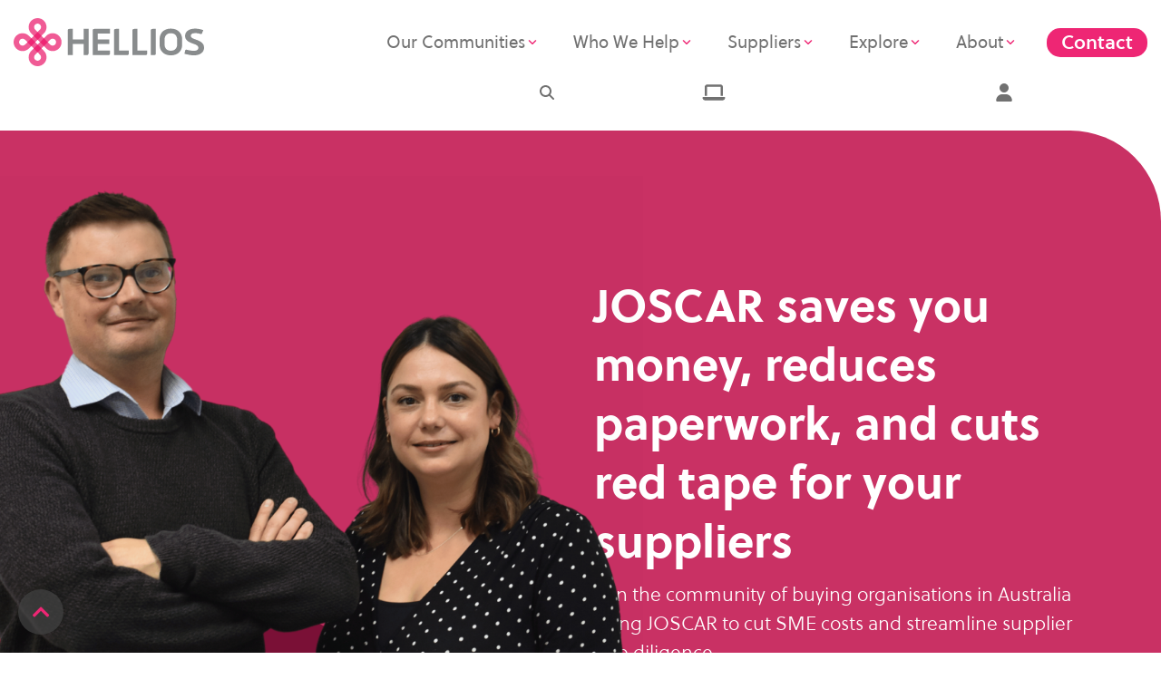

--- FILE ---
content_type: text/html; charset=UTF-8
request_url: https://hellios.com/joscar-au
body_size: 32973
content:
<!doctype html><html lang="en"><head>
    <meta charset="utf-8">
    <title>Streamline Supplier Due Diligence | Cut Costs with JOSCAR</title>
    
    <link rel="shortcut icon" href="https://hellios.com/hubfs/Website/hellios-favicon.ico">
    
    <meta name="description" content="Save money, reduce paperwork, &amp; streamline supplier due diligence with JOSCAR. Join the Australian community to simplify supplier management &amp; collaboration.">
		<!-- Start of HubSpot Embed Code -->
		<script type="text/javascript" id="hs-script-loader" async defer src="//js-eu1.hs-scripts.com/26998590.js"></script>
		<!-- End of HubSpot Embed Code -->
    
		
    
    
    
		
    <!-- Begin Standard Header Includes -->
    <meta name="viewport" content="width=device-width, initial-scale=1">

    
    <meta property="og:description" content="Save money, reduce paperwork, &amp; streamline supplier due diligence with JOSCAR. Join the Australian community to simplify supplier management &amp; collaboration.">
    <meta property="og:title" content="Streamline Supplier Due Diligence | Cut Costs with JOSCAR">
    <meta name="twitter:description" content="Save money, reduce paperwork, &amp; streamline supplier due diligence with JOSCAR. Join the Australian community to simplify supplier management &amp; collaboration.">
    <meta name="twitter:title" content="Streamline Supplier Due Diligence | Cut Costs with JOSCAR">

    

    
    <style>
a.cta_button{-moz-box-sizing:content-box !important;-webkit-box-sizing:content-box !important;box-sizing:content-box !important;vertical-align:middle}.hs-breadcrumb-menu{list-style-type:none;margin:0px 0px 0px 0px;padding:0px 0px 0px 0px}.hs-breadcrumb-menu-item{float:left;padding:10px 0px 10px 10px}.hs-breadcrumb-menu-divider:before{content:'›';padding-left:10px}.hs-featured-image-link{border:0}.hs-featured-image{float:right;margin:0 0 20px 20px;max-width:50%}@media (max-width: 568px){.hs-featured-image{float:none;margin:0;width:100%;max-width:100%}}.hs-screen-reader-text{clip:rect(1px, 1px, 1px, 1px);height:1px;overflow:hidden;position:absolute !important;width:1px}
</style>

<link class="hs-async-css" rel="preload" href="https://hellios.com/hubfs/hub_generated/template_assets/1/86270199033/1769077711365/template_main-head.min.css" as="style" onload="this.onload=null;this.rel='stylesheet'">
<noscript><link rel="stylesheet" href="https://hellios.com/hubfs/hub_generated/template_assets/1/86270199033/1769077711365/template_main-head.min.css"></noscript>
<link class="hs-async-css" rel="preload" href="https://hellios.com/hubfs/hub_generated/template_assets/1/110425008589/1769077676224/template_main-foot.min.css" as="style" onload="this.onload=null;this.rel='stylesheet'">
<noscript><link rel="stylesheet" href="https://hellios.com/hubfs/hub_generated/template_assets/1/110425008589/1769077676224/template_main-foot.min.css"></noscript>
<link rel="stylesheet" href="https://hellios.com/hubfs/hub_generated/template_assets/1/86669554920/1769183503760/template_hellios.min.css">

<style>
  
 .hhs-top-bar .hs-menu-wrapper.hs-menu-flow-horizontal>ul li a {
	max-width: none !important;
	vertical-align: bottom;
  padding: 5px 0;
  position: relative;
}

.hhs-top-bar .mega-menu .hs-menu-wrapper > ul > li > ul:before {
	content: '';  
}

.hhs-top-bar .hs-menu-wrapper.hs-menu-flow-horizontal>ul li.hs-item-has-children>a {
  display:flex;
  align-items:center;
}

.hs-menu-wrapper.hs-menu-flow-horizontal>ul li.hs-item-has-children>a svg {
  margin-left:4px !important;
  width: 10px;
}

.hhs-top-bar .hs-menu-wrapper.hs-menu-flow-horizontal>ul li.hs-menu-depth-1 {
 position: relative; 
}

.hhs-top-bar .hs-menu-wrapper.hs-menu-flow-horizontal>ul li.hs-menu-depth-1:hover:after {
 width: 100%;
}

.hhs-top-bar .hs-menu-wrapper.hs-menu-flow-horizontal>ul li.hs-menu-depth-1.active:after,
.hhs-top-bar .hs-menu-wrapper.hs-menu-flow-horizontal>ul li.hs-menu-depth-1.active-branch:after,
.hhs-top-bar .hs-menu-wrapper.hs-menu-flow-horizontal>ul li.hs-menu-depth-1:after {
    content: '';
    position: absolute;
    left: 0px;
    bottom: 4px;
    width: 0;
    height: 2px;
    transition: width 220ms ease-in;
}
.hhs-top-bar .hs-menu-wrapper.hs-menu-flow-horizontal>ul li.hs-menu-depth-1.active:after,
.hhs-top-bar .hs-menu-wrapper.hs-menu-flow-horizontal>ul li.hs-menu-depth-1.active-branch:after{
 /* width: 100%; */
	width: 0%;
}

.hhs-top-bar .hs-menu-wrapper.hs-menu-flow-horizontal .mega-menu ul li.hs-menu-depth-1:after {
 height: 0; 
}



.hhs-menu-toggle {
	padding-left: 1em;
	display: flex;
	z-index: 1001;
}

.hhs-side-menu .hhs-menu-toggle {
  text-align: right;
  float: right;
  margin-right: 15px;
}

.hhs-side-menu.is-open .hhs-menu-toggle {
  display: block;
}

.hhs-side-menu .hhs-menu-toggle button {
  position: relative;
}

.hamburger-icon {
	width: 1.6em;
	height: 1em;
	position: relative;
	display: block;
	margin: auto;
}
.hamburger-icon .line {
	display: block;
	background: #666;
	width: 1.6em;
	height: 3px;
	position: absolute;
	left: 0;
	border-radius: 0.025em;
	transition: all 0.4s;
	border-radius: 1em;
}
.hamburger-icon .line.line-1 {
	top: 0;
}
.hamburger-icon .line.line-2 {
	top: 50%;
}
.hamburger-icon .line.line-3 {
	top: 100%;
}


.hamburger-icon.active .line-1 {
	transform: translateY(0.75em) translateX(0) rotate(45deg);
}
.hamburger-icon.active .line-2 {
	opacity: 0;
}
.hamburger-icon.active .line-3 {
	transform: translateY(-0.25em) translateX(0) rotate(-45deg);
}

.hhs-side-menu__mobile-controls {
	padding-right: 1em;
  margin-bottom: 0em;
  float: left;
}

.hhs-nav-grid {
	display: flex;
	align-items: center;
}

.hhs-nav-grid__extras {
	display: flex;
}



.hs-search-field {
	position: relative;
	width: 1px;
  
  height: 2em;
}

.hs-search-field__bar {
	left: 0;
	max-width: 0;
	overflow: hidden;
	transition: all 0.125s ease-in-out;
  height: 100%;
}

.hs-search-field__bar form {
 height: 100%; 
}

.hs-search-field.is-open .hs-search-field__bar {
	
  
  width: 29vw;
	max-width: 29vw;
	left: -29vw;
  position: absolute;
}

input[name="search"],
.hhs-top-bar .hs-search-field__bar .hs-search-field__input {
	border: 0;
	border: 1px solid #ccc;
	position: relative;
	z-index: 1000;
  -webkit-border-radius: 3px 3px 3px 3px;
  border-radius: 3px 3px 3px 3px;
  padding: 5px 8px !important;
  height: 100%;
}

input[name="search"]:focus,
.hhs-top-bar .hs-search-field__bar .hs-search-field__input:focus {
	border-color: #CCCCCC;
}

.top-bar-search {
	border: 0;
	background: none;
	padding: 0px !important
	display: inline-block;
	margin-top: 0px;
	cursor: pointer;
  margin-right: 8px;
  /* margin-top: 5px; */
  display: flex;
  align-items: center;
  height: 20px;
}

.top-bar-search svg {
  height: 20px;
}

.top-bar-search i span {
 display: none; 
}

.hhs-side-menu .top-bar-search {
  position: absolute;
  top: 2px;
  right: 52px;
}

.lang_list_class:hover,
.lang_list_class:has(*:hover) {
	display: block;
}

.hhs-side-menu__controls .hhs-lang-switch .globe_class:before,
.hhs-side-menu .fas {
 font-size: 20px; 
}

.hhs-menu-button {
	border: 0;
	background: none;
	display: inline-block;
	cursor: pointer;
}

@media (max-width: 575px) {
  .hhs-menu-button {
    vertical-align: super;
  }
}

.sc-site-header__menu .hs-menu-children-wrapper {
	/* padding: 0.33em 0 !important; */
	border-radius: 8px;
}

.hhs-top-bar .hs-menu-wrapper.hs-menu-flow-horizontal > ul li.hs-item-has-children ul.hs-menu-children-wrapper li a {
	font-size: 14pt !imporant;
	font-family: "Soleil-Semibold", sans-serif;
	border-radius: 8px;
}

.sc-site-header__menu .hs-menu-item.hs-menu-depth-2 {
	width: 100%;
}

.hhs-top-bar .hs-menu-wrapper.hs-menu-flow-horizontal>ul li.hs-item-has-children ul.hs-menu-children-wrapper li a {
 padding: 10px 0px; 
}

.hhs-lang-switch .lang_list_class li a {
 padding: 10px; 
}


.hs-menu-wrapper.hs-menu-flow-horizontal>ul li.hs-item-has-children ul.hs-menu-children-wrapper {
 visibility: hidden;
  opacity: 0;
}



.hhs-side-menu .hhs-lang-switch .globe_class:before {
	color: #000; 
}

.hhs-side-menu {
	position: fixed;
	max-height: 100vh; 
	top: 0;
	bottom: 0;
	background-color: #fff;
	padding-top: 1em;
	z-index: 100001;
	overflow-y: auto;
	right: -100%;
	transition: all 0.5s ease-in-out;
}

.page-editor .hhs-side-menu {
	height: 0px; 
}

.hhs-side-menu.is-open {
	right: 0;
}

.body-wrapper.nav-is-open  {
	overflow-y: hidden;
}

.body-wrapper::after {
	content: '';
	position: absolute;
	top: 0;
	right: 0;
	bottom: 0;
	left: 100%;
	opacity: 0;
	pointer-events: none;
	z-index: 1000;
	transition: all 0.33s ease-in-out;
}

.body-wrapper.nav-is-open::after {
	left: 0;
	opacity: 1;
}

.hhs-side-menu__ctas {
	padding: 1.88em 2em 0em;
}

.hhs-side-menu__form {
	padding: 0em 2em 0em;
}
.hhs-side-menu__text {
	padding: 0em 2em 0em;
}

.hhs-side-menu__text.text-above {
 padding-top: 2em; 
}

.hhs-side-menu__ctas .hhs-header-cta {
	float: left;
	margin: 0 1em 0 0;
}
.hhs-side-menu__ctas .hhs-header-cta a {
 margin-bottom: 15px; 
}

.hs-menu-flow-vertical .hhs-nav-links {
	display: block;
}

.hs-menu-wrapper.hs-menu-flow-vertical>ul li a {
	padding: 0.2em 0 !important;
	max-width: 100%;
	width: 100%;
  overflow: visible;
}

.hhs-side-menu__mobile {
	padding: 1em 2.25em 0 2em;
}

.hhs-side-menu__mobile .sc-site-header__menu {
	padding-bottom: 1em;
	border-bottom: 1px solid rgba(125,125,125, 0.42);
}

.hhs-nav-links {
	margin: 0 !important;
  vertical-align: bottom;
}

.hs-menu-wrapper.hs-menu-flow-vertical>ul li.hs-item-has-children ul.hs-menu-children-wrapper {
	font-size: 0.88em;
	display: block;
	visibility: visible;
	opacity: 1;
	position: static;
	background: none;
	padding-left: 1.33em !important;
	padding-top: 0 !important;
}

.hhs-side-menu .hs-menu-flow-vertical>ul li.hs-item-has-children ul.hs-menu-children-wrapper {
	max-height: 0;
	overflow: hidden;
  opacity: 0;
	-webkit-transition: all 500ms ease-in-out;
	-moz-transition: all 500ms ease-in-out;
	-ms-transition: all 500ms ease-in-out;
	-o-transition: all 500ms ease-in-out;
	transition: all 500ms ease-in-out;
  background-color: transparent !important;
}

.hhs-side-menu .hs-menu-flow-vertical>ul li.hs-item-has-children ul.hs-menu-children-wrapper.is-open {
	max-height: 100%;
  opacity: 1;
	-webkit-transition: all 500ms ease-in-out;
	-moz-transition: all 500ms ease-in-out;
	-ms-transition: all 500ms ease-in-out;
	-o-transition: all 500ms ease-in-out;
	transition: all 500ms ease-in-out;
}

.fa-caret-right::after {
	content: '\f0da';
}

.hhs-sidebar-nav-toggle {
  display: inline-block;
	border: 0;
	background: none;
	font-size: 1rem;
	padding: 0.25rem 0.66rem 0.25rem;
	line-height: 1;
  width: 48px;
  height: 48px;
  position: absolute;
  right: 0;
  top: -10px;
	-webkit-transition: all 300ms ease-in-out;
	-moz-transition: all 300ms ease-in-out;
	-ms-transition: all 300ms ease-in-out;
	-o-transition: all 300ms ease-in-out;
	transition: all 300ms ease-in-out;
}

.hhs-sidebar-nav-toggle.is-open > * {
	transform: rotate(45deg);
	-webkit-transition: all 300ms ease-in-out;
	-moz-transition: all 300ms ease-in-out;
	-ms-transition: all 300ms ease-in-out;
	-o-transition: all 300ms ease-in-out;
	transition: all 300ms ease-in-out;
}

.hhs-side-menu__extras {
	padding: 0.66em 2em;
}
.hhs-side-menu__extras .hs-menu-item {
	width: 100%;
}

.hhs-side-menu__extras .hs-menu-wrapper.hs-menu-flow-horizontal>ul li a {
	width: 100%;
	padding: 0.25em 0;
  overflow: visible;
}

.hhs-top-bar .hs-menu-wrapper.hs-menu-flow-horizontal>ul li.hs-item-has-children ul.hs-menu-children-wrapper {
  max-width: 250px;
  width: max-content;
  line-height: 1;
  -webkit-box-shadow: 0 0 4px 4px rgba(0,0,0,0.05);
  box-shadow: 0 0 4px 4px rgba(0,0,0,0.05);
}

.hs-menu-wrapper.hs-menu-flow-horizontal .mega-menu ul li.hs-item-has-children ul.hs-menu-children-wrapper {
  -webkit-box-shadow: 0 0 0px 0px rgba(0,0,0,0.0);
  box-shadow: 0 0 0px 0px rgba(0,0,0,0.0);
}

.hhs-top-bar .hs-menu-wrapper.hs-menu-flow-horizontal>ul li.hs-item-has-children ul.hs-menu-children-wrapper li a {
  line-height: 1;
  width: auto !important;
  padding: 10px 20px 10px 10px;
}

.hhs-side-menu__extras .hs-menu-wrapper.hs-menu-flow-horizontal>ul li.hs-item-has-children ul.hs-menu-children-wrapper {
  visibility: visible;
  opacity: 1;
  position: static;
}
.hhs-side-menu__extras .hs-menu-wrapper.hs-menu-flow-horizontal>ul li.hs-item-has-children ul.hs-menu-children-wrapper a {
 text-indent: 10px; 
}
.hhs-side-menu__extras .hs-menu-wrapper.hs-menu-flow-horizontal>ul li.hs-item-has-children ul.hs-menu-children-wrapper li li a {
 text-indent: 20px; 
}

.hhs-side-menu .hs-menu-wrapper.hs-menu-flow-horizontal>ul li.hs-item-has-children>a:after {
  content: '' !important;
}

@media (min-width: 1100px) {
	.hhs-side-menu__mobile-controls {
		display: none;
	}
}

.hhs-side-menu__mobile-controls .hhs-lang-switch .globe_class,
.hhs-side-menu__mobile-controls .hhs-lang-switch {
	height: 100%;
}

@media (max-width: 509px) {
	.hhs-nav-grid__extras .top-bar-search,
	.hhs-nav-grid__extras .hhs-lang-switch {
		display: none;
	}
}

.hhs-side-menu .sc-site-header__menu.hs-menu-flow-vertical {
	overflow: initial;
	height: auto;
}

.hhs-side-menu span {
	display: inline;
}

.hhs-side-menu__controls {
	position: relative; 
  width: 100%;
  z-index: 100000;
  margin: 0em 0 0 auto;
}


.hhs-side-menu__controls .hs-search-field .hs-search-field__bar {
 width: 0px;
  display: none;
}

.hhs-side-menu__controls .hs-search-field.is-open .hs-search-field__bar {
	width: 13.5em;
	max-width: 13.5em;
  top: -3px;
	left: 2em;
  display: block;
  position: absolute;
  height: 100px;
}

.hhs-side-menu__controls .hs-search-field {
	z-index: 1000; 
}

.hhs-side-menu__controls .hs-search-field input {
	padding: 8px;
  font-size: 16px;
  border: 1px solid #dddddd;
  -webkit-border-radius: 3px;
  border-radius: 3px;
  outline: none;
  box-shadow: none;
}

.hhs-side-menu .hs-menu-wrapper.hs-menu-flow-vertical li a {
  white-space: inherit;
}

.hhs-side-menu__footer {
	padding: 2em;
	text-align: right;
}

.hhs-side-menu__footer i {
	font-size: 18px;
	padding: 5px;
}
.hhs-side-menu__footer i span {
	display: none;
}


.hhs-side-menu__footer svg {
	width: 28px;
  height: 28px;
	padding: 5px;
}


.hhs-side-menu {
	display: flex;
	flex-direction: column;
}



.hhs-top-bar div.hs_cos_wrapper_type_cta {
	display: inline; 
}



.mega-menu {
	left: 0; 
	position: fixed;
	width: 100%;
	padding:15px;
	z-index: 10000;
	box-shadow: 0 4px 5px 0 rgba(0,0,0,0.1);
}

.mega-menu {
	opacity: 0; 
	pointer-events: none; 
	transition: opacity .2s ease-in-out,
				max-height .8s ease-in-out,
				padding .2s ease-in-out;
  transition-delay: 300ms;
	max-height: 0;
	padding: 0;
  cursor: default;
}
.mega-menu.active {
	opacity: 1;
	visibility: visible; 
	pointer-events: inherit;
	max-height: 10000px;
	padding: 50px 0; 
}

.mega-menu::before {
	content: '';
	width: 100%;
	display: block;
	background: transparent;
	position: absolute;
}

.mega-menu.mega-scrolled {
	top: 55px; 
}


.side-bar-nav {
	height:680px;
	overflow-y: scroll;
}

.side-bar-nav .hs-menu-wrapper.hs-menu-flow-vertical.flyouts>ul li.hs-item-has-children ul.hs-menu-children-wrapper,
.mega-menu .hs-menu-wrapper.hs-menu-flow-vertical.flyouts>ul li.hs-item-has-children ul.hs-menu-children-wrapper {
	left: auto;
	top: auto;
	visibility: visible;
	opacity: 1;
	position: static; 
}

.mega-menu .hs-menu-wrapper.hs-menu-flow-vertical > ul {
	margin-bottom: 0px; 
}

.mega-menu .hs-menu-wrapper.hs-menu-flow-vertical>ul li a,
.mega-menu .widget-type-post_listing ul li a{
	padding: 2px 0px !important;
	width: auto !important;
	white-space: normal;
	text-indent: inherit;
}

.mega-menu .key-menu .hs-menu-wrapper.hs-menu-flow-vertical>ul li:first-child a {
	padding: 0px 0px !important;
	width: auto !important;
}


.mega-menu .hs-menu-wrapper.hs-menu-flow-vertical > ul li.hs-menu-depth-2 > a {
	font-size: .9em;
	padding-left: 5px;
}

.hhs-top-bar .mega-menu .hs-menu-wrapper.hs-menu-flow-horizontal>ul li{
 margin-top: 5px;
 margin-bottom: 5px;
}

.custom-menu-primary .mega-menu .hs-menu-wrapper>ul,
.custom-menu-primary .mega-menu .hs-menu-wrapper>ul ul,
.custom-menu-primary .mega-menu .widget-type-post_listing ul,
.custom-menu-primary .mega-menu .widget-type-post_listing ul ul{
	-webkit-box-shadow: none;
	box-shadow: none;
	background: transparent !important;
}

.custom-menu-primary .hs-menu-wrapper > ul ul,
.custom-menu-primary .mega-menu .key-menu .hs-menu-wrapper>ul,
.custom-menu-primary .mega-menu .key-menu .hs-menu-wrapper>ul ul {
	padding: 0px; 
}

.custom-menu-primary .mega-menu .hs-menu-wrapper>ul ul {
	min-width: 170px !important;
}

.custom-menu-primary .hs-menu-wrapper .mega-menu > ul > li,
.custom-menu-primary .mega-menu .hs-menu-wrapper>ul>li
 {
	text-transform: none !important;
	font-weight: normal !important;
	display: block;
	clear: both;
}



.hhs-header-menu .hs-menu-wrapper.hs-menu-flow-horizontal .mega-menu .key-menu.hs-menu-flow-vertical ul li:first-child a {
	line-height: 1em; 
}

.custom-menu-primary .mega-menu .hs-menu-wrapper > ul > li, 
.custom-menu-primary .hs-menu-wrapper .mega-menu > ul > li {
	margin-left: 0px !important;
}

.custom-menu-primary .mega-menu .hs-menu-wrapper>ul ul {
	padding: 0px 0  10px 10px !important; 
}



.custom-menu-primary .hs-menu-wrapper .mega-menu ul>li>ul:before,
.hs-menu-wrapper.hs-menu-flow-horizontal .mega-menu ul li.hs-item-has-children>a:after {
	display: none !important; 
}



.custom-menu-primary .mega-menu .hs-menu-wrapper > ul {
	float: none !important; 
}

.hs-menu-wrapper.hs-menu-flow-horizontal .mega-menu ul li.hs-item-has-children ul.hs-menu-children-wrapper {
	display: block;
	opacity: 1;
	visibility: visible;
	position: static;
}


.mega-text-con {
	white-space: normal; 
}
.mega-text-con ul {
	padding-left: 20px !important; 
}
.mega-text-con li {
	list-style-type: disc; 
	width: 100%;
}

.custom-menu-primary .hs-menu-wrapper > ul .mega-menu ul {
	background: transparent !important; 
	box-shadow: none !important;
	-webkit-box-shadow: none !important;
}


@media (max-width: 922px){
	.mega-menu.active {
		display: none !important;
		opacity: 0;
	}
	.hhs-header-menu .hs-menu-wrapper.hs-menu-flow-horizontal>ul li a span {
		padding: 0px !important; 
	}
	.header-container-wrapper .container-fluid .mega-menu {display: none !important;}
	.header-container-wrapper .container-fluid .row-fluid .mega-menu,
	.custom-menu-primary .mega-menu {
		display: none;
		opacity: 0;
		visibility: hidden;
	}
}

.mega-nav-con .hs-menu-item {
	width: 100%;
}

.mega-nav-con li {
  margin-left: 0px !important;
}

.mega-nav-con .hs-menu-wrapper.hs-menu-flow-horizontal>ul li.hs-item-has-children ul.hs-menu-children-wrapper {
	display: block;
	width: 100%;
	visibility: visible;
	opacity: 1;
	position: static;
	background: none;
	padding-left: 0.33em !important;
}



[class^=mega-drop].loaded::before {
 display: block;
   width: 20px;
  height: 20px;
  position: absolute;
  right: -20px;
  top: 0;
}




.hhs-nav {
	padding-right: 0 !important;
	padding-left: 0 !important;
}


.hhs-alt-nav .hhs-header-logo .logo-sticky,
.hhs-header-logo .logo-standard {
	display: block;
}

.hhs-alt-nav .hhs-header-logo .logo-standard,
.hhs-header-logo .logo-sticky {
	display: none;
}
.sticky-menu .hhs-header-logo .logo-standard {
	display: none;
}
.sticky-menu .hhs-header-logo .logo-sticky {
	display: block;
}

.hhs-header-logo,
.hhs-nav-opt-items {
	display: table-cell;
	vertical-align: middle;
}

.hhs-header-logo {
	position: relative;
	z-index: 10;
}

.hhs-header-menu {
	float: right !important;
}



 
 .hhs-lang-switch {
   float: right;
 }

.hhs-lang-switch span {
  display: flex;
  height: 100%;
}
 
 .hhs-lang-switch .lang_switcher_class {
   
   display: flex;
   align-items:center;
 }
 
 .hhs-lang-switch .globe_class {
   background-image: none !important;
   -webkit-font-smoothing: antialiased;
   display: inline-block;
   font-style: normal;
   font-variant: normal;
   text-rendering: auto;
   line-height: 1;
   font-weight: 900;
 }
 .hhs-lang-switch .globe_class:before {
    content: "";
    display: inline-block;
    width: 20px; 
    height: 20px; 
    mask-image: url('https://hellios.com/hubfs/raw_assets/public/@marketplace/Helpful_Hero/CLEAN-6-1-theme/images/icons/globe-solid.svg');
    mask-size: cover;
    background-color: var(--hellios-grey);
 }

.hhs-lang-switch .globe_class:hover:before {
  background-color: var(--hellios-pink);
}


.hhs-side-menu__controls .hhs-lang-switch {
	position: absolute;
	top: 5px;
	right: 100px;
}

.hhs-side-menu__controls .hhs-lang-switch .lang_switcher_class {
	padding: 0px;
	margin-top: 0;
}

.container-fluid.hhs-nav-grid.secondary {
  padding-top: 8px;
}

.container-fluid.hhs-nav-grid.secondary nav {
  display: flex;
  flex-direction: row;
  align-items: center;
}
 
.hhs-lang-switch .lang_list_class {
   text-align: left;
   border: none;
   
   top: 30px;
   left: -18px;
   padding-top: 0px !important;
   -webkit-box-shadow: 0 0 5px 0px rgba(0,0,0,0.1);
   box-shadow: 0 0 5px 0px rgba(0,0,0,0.1);
   min-width: 100px;
   width: max-content;
 }

 .secondary .hhs-lang-switch {
  margin-left: 8px;
  margin-right: 8px;
}

.hhs-side-menu .hhs-lang-switch .lang_list_class {
   top: 30px;
  z-index: 1000;
}
 
 .hhs-lang-switch .lang_list_class:before {
   border: none;
   width: 10px;
 }
 .hhs-lang-switch .lang_list_class:after {
   border: 5px solid transparent;
   left: 85px;
   top: -10px;
 }
 .hhs-side-menu .hhs-lang-switch .lang_list_class:after {
   left: 76px;
 }



 .hhs-lang-switch .lang_list_class li:first-child,
 .hhs-lang-switch .lang_list_class li{
   border: none !important; 
 }
 .hhs-lang-switch .lang_list_class li:first-child {
   padding-top: 10px; 
 }
 
 .hhs-lang-switch .lang_list_class li:last-child {
   padding-bottom: 10px; 
 }
 
 .hhs-lang-switch .lang_list_class li {
   padding: 0px; 
   margin-bottom: 0px;
 }
 

.hhs-lang-switch .lang_list_class li a {
  display: block;
}

.hhs-lang-switch,
.hhs-header-search,
.hhs-header-cta {
	float: right;
	margin-left: 15px;
	z-index: 1500;
	position: relative;
}

.hhs-lang-switch a,
.hhs-header-search a{
	padding: 10px 5px;
	display: block;
}

.hhs-header-search a i {
	vertical-align: bottom;
}

.hhs-lang-switch .globe_class:before {
	vertical-align: middle;
}


.hhs-header-mod .hs-menu-wrapper.hs-menu-flow-horizontal > ul li.hs-item-has-children ul.hs-menu-children-wrapper li {
	width: 100%;
	display: block;
	clear: both;
}

.hhs-header-hat {
	position: relative;
	z-index: 1000;
}


.hhs-header-hat .col-12 {
	padding-left: 0px;
	padding-right: 0px;
}

.hhs-header-hat .col-12 * {
 margin-bottom: 0px; 
}

.hhs-hat-menu .hs-menu-wrapper.hs-menu-flow-horizontal>ul {
	float: right;
}
.hhs-header-menu .hs-menu-wrapper.hs-menu-flow-horizontal>ul li a span {
	padding: 10px 0;
}



.mega-text-con h5 {
  font-size: 16pt !important;
}

.hhs-top-bar .hs-menu-wrapper.hs-menu-flow-horizontal > ul li .mega-menu .hs-menu-item a  {
  color: #444 !important;
  font-weight: 400;
  font-family: "Soleil-Light", sans-serif !important;
}

.hhs-header-menu .hs-menu-wrapper.hs-menu-flow-horizontal>ul li .mega-menu a {
	color: #555555 !important;
	padding: 5px;
	text-transform: none;
}

.hhs-top-bar .hs-menu-wrapper.hs-menu-flow-horizontal>ul li .mega-menu a {
  white-space: normal !important;
}

.hs-menu-wrapper.hs-menu-flow-horizontal .mega-menu ul li.hs-item-has-children ul.hs-menu-children-wrapper {
	display: block;
	opacity: 1;
	visibility: visible;
	position: static;
}

.mega-text-con {
	white-space: normal; 
}
.mega-text-con ul {
	padding-left: 20px !important; 
}
.mega-text-con li {
	list-style-type: disc; 
	width: 100%;
}

.custom-menu-primary .hs-menu-wrapper > ul .mega-menu ul {
	background: transparent !important; 
	box-shadow: none !important;
	-webkit-box-shadow: none !important;
}



.hhs-hat-menu .hs-menu-wrapper.hs-menu-flow-horizontal>ul {
	margin-right: 0px;
}

.hhs-hat-menu .hs-menu-wrapper.hs-menu-flow-horizontal>ul li a {
	max-width: none;
	overflow: visible;
}




.custom-menu-primary .hs-menu-wrapper {
	overflow: visible !important;
}

.custom-menu-primary .hs-menu-wrapper > ul{
	float: right;
}

.custom-menu-primary .hs-menu-wrapper > ul > li{
	font-weight: normal;
	margin-left: 0px !important;
	margin-bottom: 0px;
}

.custom-menu-primary .hs-menu-wrapper > ul > li > a{
	padding: 10px 15px;
	position: relative;
	display: block;
}

.custom-menu-primary a:hover {
	color: #000000;
}


.hs-menu-children-wrapper .hs-menu-item.active,
.custom-menu-primary .hs-menu-wrapper .hs-menu-children-wrapper li.active a:hover,
.sticky-menu .hs-menu-item.active,
.sticky-menu .custom-menu-primary .hs-menu-wrapper > ul li.active a:hover{
	background-color: transparent !important;
	cursor: default !important;
}
.sticky-menu {
	visibility: hidden;
	-webkit-transform: translateY(-100%);
	-ms-transform: translateY(-100%);
	-o-transform: translateY(-100%);
	transform: translateY(-100%);
	-webkit-transition: all .3s ease;
	-o-transition: all .3s ease;
	transition: all .3s ease;
	opacity: 0;
	-webkit-box-shadow: 0 2px 3px 1px rgba(0,0,0,.1);
	box-shadow: 0 2px 3px 1px rgba(0,0,0,.1);
}

.sticky-menu.active {
	z-index: 999;
	position: fixed;
	top: 0;
	left: 0;
	right: 0;
	visibility: visible;
	-webkit-transform: translateY(0);
	-ms-transform: translateY(0);
	-o-transform: translateY(0);
	transform: translateY(0);
	transition: all .3s ease;
	opacity: 1;
}

.sticky-menu .widget-type-logo img {
	height: 35px !important;
	width: auto !important;
	margin: 10px 0;
}

.hhs-header.sticky-menu.active {
	padding: 5px 0px !important;
}

.custom-menu-primary.js-enabled .hamburger {
	display: none;
}

@media (max-width: 922px){
	.sticky-menu.active {
		position: static !important;
	}
	.sticky-menu .widget-type-cta {
		display: none;
	}
	.sticky-menu .widget-type-logo img {
		margin: 0;
	}
	.sticky-menu .page-center {
		padding: 0 10px !important;
	}
	.hhs-nav {
		position: relative;
	}
	.hhs-nav-opt-items {
		padding-right: 40px;
	}
	.custom-menu-primary.js-enabled {
		float: none;
		position: absolute;
		top: 0px;
		left: 0px;
	}
	.custom-menu-primary .hs-menu-wrapper,
	.custom-menu-primary.js-enabled .hs-menu-wrapper,
	.custom-menu-primary.js-enabled .hs-menu-children-wrapper{
		display: none;
	}
	.custom-menu-primary.js-enabled .hamburger {
		display: inline-block;
	}
	.hhs-header-menu .hs-menu-wrapper.hs-menu-flow-horizontal>ul li a {
		padding: 0px 15px;
	}
	.hhs-header-logo {
		position: relative;
		z-index: 1000;
	}
	.custom-menu-primary.js-enabled .hs-menu-wrapper > ul > li{
		margin-left: 0px !important;
	}
	.hamburger {
		padding-top: 10px; 
	}
}

@media (max-width: 575px){
	nav {
		transition: height 0.5s ease-in-out;
	}
	.hhs-header-mod .hhs-nav {
		padding-top: 25px; 
	}
	.custom-menu-primary.js-enabled {
		top: 20px; 
	}
	.hhs-hat-menu {
		position: relative;
	}
	.hhs-hat-menu .hs-menu-wrapper.hs-menu-flow-horizontal>ul li a {
		text-align: center !important;
		padding: 0 !important;
	}
	.hhs-hat-menu .hs-menu-wrapper.hs-menu-flow-horizontal ul li li a {
		padding: 2px 10px !important;
	}
	.hhs-hat-menu .hhs-header-search a {
		padding: 5px 0px 5px 10px;
	}

	.hhs-hat-menu .hs-menu-wrapper.hs-menu-flow-horizontal>ul,
	.hhs-hat-menu > ul {
		width: 100% !important;
		margin: 0px auto !important;
		float: none !important;
    text-align: center;
	}
  
  .hhs-hat-menu .hs-menu-wrapper.hs-menu-flow-horizontal>ul li.hs-menu-depth-1 {
   display: inline-block;
    text-align: center;
    padding: 0 5px;
  }
  .hhs-hat-menu .hs-menu-children-wrapper:before {
   text-align: left; 
  }
}


  
  
  
  .hhs-top-bar {
    background-color: rgba(0, 0, 0, 0.0);
    padding: 20px 0;
    
  }
  .hhs-top-bar.sticky-menu.active {
    padding: 20px 0; 
  }
  
  @media (min-width: 992px) {
    
  }
  
  
  
  .hhs-top-bar.hhs-alt-nav .logo-sticky,
  .logo-standard  {
    max-width: 210px;
    float: left;
  }
  
  .hhs-top-bar.hhs-alt-nav.sticky-menu.active .logo-sticky,
  .logo-sticky  {
    max-width: 210px;
    float: left;
  }
  
  .hhs-header-logo {
    padding-top:  0px;
  }
  
  
  .hhs-nav-grid__menu {
    
      margin-left: auto;
    
  }
  
  .hhs-top-bar .hs-menu-wrapper.hs-menu-flow-horizontal>ul li a,
  .hs-menu-wrapper.hs-menu-flow-horizontal ul.hhs-nav-links .hs-menu-item a {
    color: rgba(255, 255, 255, 1.0);
  }
  
  
  .hhs-top-bar .hs-menu-wrapper.hs-menu-flow-horizontal>ul li {
    margin: 15px 20px;
  }
  
  .hhs-top-bar .hs-menu-wrapper.hs-menu-flow-horizontal>ul li a:hover,
  .hs-menu-wrapper.hs-menu-flow-horizontal ul.hhs-nav-links .hs-menu-item a:hover,
  .hhs-top-bar .hs-menu-wrapper.hs-menu-flow-horizontal>ul li a:hover{
    color: rgba(238, 38, 116, 1.0);
  } 
  
  .hhs-top-bar .hs-menu-wrapper.hs-menu-flow-horizontal>ul li a svg,
  .hhs-header-search a svg,
  .hhs-lang-switch svg,
  .top-bar-search svg{
    fill: rgba(255, 255, 255, 1);
  }
  
  .hhs-top-bar .hs-menu-wrapper.hs-menu-flow-horizontal>ul li.hs-menu-depth-1.active:after,
  .hhs-top-bar .hs-menu-wrapper.hs-menu-flow-horizontal>ul li.hs-menu-depth-1:after {
    background-color: rgba(238, 38, 116, 1.0);
  }
  
  
  
  .hhs-lang-switch .globe_class:before{
    color: rgba(255, 255, 255, 1);
  }
  
  .lang_list_class li {
     background: rgba(255, 255, 255, 1) !important;
  }
  
  .hhs-lang-switch .lang_list_class:after {
   border-bottom-color: rgba(255, 255, 255, 1) !important;
  }
  
  
 
  .hhs-hat-menu .hs-menu-children-wrapper,
  .sc-site-header__menu .hs-menu-children-wrapper {
    background-color: rgba(255, 255, 255, 1) !important;
  }
  
  .sc-site-header__menu .mega-menu .hs-menu-children-wrapper {
    background-color: transparent !important;
  }
  
  .hhs-hat-menu .hs-menu-children-wrapper:before,
  .hs-menu-wrapper.hs-menu-flow-horizontal>ul li.hs-item-has-children ul.hs-menu-children-wrapper:before {
     color: rgba(255, 255, 255, 1) !important;
  }
  
  .hhs-hat-menu .hs-menu-children-wrapper li a,
  .hhs-lang-switch .lang_list_class li a,
  .custom-menu-primary .hs-menu-wrapper > ul li a, 
  .hs-menu-wrapper.hs-menu-flow-horizontal > ul li.hs-item-has-children ul.hs-menu-children-wrapper li a,
  .hhs-lang-switch .lang_list_class li a {
    color: #717171;
    font-size: 16px !important;
  }
  
  .hhs-hat-menu .hs-menu-children-wrapper li a:hover,
  .hhs-lang-switch .lang_list_class li a:hover,
  .hs-menu-wrapper.hs-menu-flow-horizontal ul.hhs-nav-links .hs-menu-item.hs-menu-depth-2 a:hover,
  .hhs-top-bar .hs-menu-wrapper.hs-menu-flow-horizontal>ul li.hs-item-has-children ul.hs-menu-children-wrapper li a:hover{
   background-color: rgba(238, 38, 116, 1) !important;
  }
  
  .hhs-hat-menu .hs-menu-children-wrapper li a:hover,
  .hhs-lang-switch .lang_list_class li a:hover,
  .custom-menu-primary .hs-menu-wrapper > ul li.hs-item-has-children ul.hs-menu-children-wrapper li a:hover,
  .hs-menu-wrapper.hs-menu-flow-horizontal ul.hhs-nav-links .hs-menu-item.hs-menu-depth-2 a:hover,
  .hhs-top-bar .hs-menu-wrapper.hs-menu-flow-horizontal>ul li.hs-item-has-children ul.hs-menu-children-wrapper li a:hover{
   color: #fff !important;
  }
  .custom-menu-primary .hs-menu-wrapper > ul li.hs-item-has-children ul.hs-menu-children-wrapper li.active a:hover {
    color: #717171 !important;
  }
  
  .hhs-top-bar.hhs-alt-nav .hs-menu-wrapper.hs-menu-flow-horizontal ul.hhs-nav-links ul .hs-menu-item.sub-active a,
  .hhs-top-bar .hs-menu-wrapper.hs-menu-flow-horizontal ul.hhs-nav-links ul .hs-menu-item.sub-active a{
      background-color: rgba(242, 245, 248, 1) !important;
     color: #444444 !important;
    }
    
  
  
  .hhs-top-bar.hhs-alt-nav.sticky-menu,
  .hhs-top-bar.sticky-menu,
  .hhs-top-bar.hhs-alt-nav{
    background-color: rgba(255, 255, 255, 0.90);
  }
  .sticky-menu.active {
    background-color: rgba(255, 255, 255, 0.90);
  }
  
  .hhs-top-bar.sticky-menu .hs-menu-wrapper.hs-menu-flow-horizontal>ul li a,
  .hhs-top-bar.hhs-alt-nav .hs-menu-wrapper.hs-menu-flow-horizontal>ul li a,
  .hhs-top-bar.hhs-alt-nav .hs-menu-wrapper.hs-menu-flow-horizontal ul.hhs-nav-links .hs-menu-item a,
  .hhs-top-bar.hhs-alt-nav .hhs-lang-switch .globe_class:before,
  .sticky-menu .hs-menu-wrapper.hs-menu-flow-horizontal ul.hhs-nav-links li a,
  .sticky-menu .hhs-lang-switch .globe_class:before{
    color: rgba(113, 113, 113, 1.0);
  }
  
  .hhs-top-bar.sticky-menu .hs-menu-wrapper.hs-menu-flow-horizontal>ul li a svg,
  .sticky-menu .hhs-nav-grid__extras svg,
  .hhs-top-bar.hhs-alt-nav .hhs-header-search a svg {
    fill: rgba(113, 113, 113, 1.0);
  }
  
  .hhs-top-bar.hhs-alt-nav .hs-menu-wrapper.hs-menu-flow-horizontal ul.hhs-nav-links ul .hs-menu-item a {
    color: #717171;
  }
  
  .hhs-top-bar.sticky-menu .hs-menu-wrapper.hs-menu-flow-horizontal>ul li a:hover,
  .hhs-top-bar.hhs-alt-nav .hs-menu-wrapper.hs-menu-flow-horizontal>ul li a:hover,
  .hhs-top-bar.hhs-alt-nav .hhs-top-bar .hs-menu-wrapper.hs-menu-flow-horizontal .hs-menu-depth-1:first-child:hover,
  .hhs-top-bar.hhs-alt-nav .hhs-header-search a i:hover,
  .hhs-top-bar.hhs-alt-nav .fas:hover,
  .hhs-top-bar.hhs-alt-nav .hhs-lang-switch .globe_class:before,
  .sticky-menu .hhs-top-bar .hs-menu-wrapper.hs-menu-flow-horizontal .hs-menu-depth-1:first-child:hover,
  .sticky-menu .hs-menu-wrapper.hs-menu-flow-horizontal ul.hhs-nav-links li a:hover,
  .sticky-menu .hhs-header-search a i:hover{
    color: rgba(238, 38, 116, 1.0) !important;
  }
  
  
  .hhs-top-bar.hhs-alt-nav .hs-menu-wrapper.hs-menu-flow-horizontal>ul li a svg, 
  .hhs-top-bar.hhs-alt-nav .hhs-header-search a svg, 
  .hhs-top-bar.hhs-alt-nav .hhs-lang-switch svg, 
  .hhs-top-bar.hhs-alt-nav .top-bar-search svg {
    fill: rgba(238, 38, 116, 1) !important;
  }
  
  .hhs-top-bar.hhs-alt-nav .hs-menu-wrapper.hs-menu-flow-horizontal>ul li.hs-menu-depth-1.active:after,
  .hhs-top-bar.hhs-alt-nav .hs-menu-wrapper.hs-menu-flow-horizontal>ul li.hs-menu-depth-1:after,
  .sticky-menu.hhs-top-bar .hs-menu-wrapper.hs-menu-flow-horizontal>ul li.hs-menu-depth-1.active:after,
  .sticky-menu.hhs-top-bar .hs-menu-wrapper.hs-menu-flow-horizontal>ul li.hs-menu-depth-1:after {
    background-color: rgba(238, 38, 116, 1.0);
  }
 
  
  
  .hhs-header-cta .cta-secondary,
  .hhs-header-cta .cta-tertiary,
  .hhs-header-cta .cta-primary,
  .hhs-header-cta .cta-four,
  .hhs-header-cta .cta-five{
    
    padding: 4px 16px !important;
    -webkit-box-shadow: none;
    box-shadow: none;
    font-family: 'Soleil-Semibold' !important;
    border-radius: 55px;
    font-size: 16pt;
    font-weight: 400 !important;
  }
  
   
   
  
  .hhs-side-menu {
   width:  400px;
  }
  
  .hhs-side-menu {
   background-color:  rgba(255, 255, 255, 1.0);
  }
  
  .body-wrapper::after {
    background-color:  rgba(0, 0, 0, 0.6);
  }
  
  
  
  .hamburger-icon .line {
    background: rgba(255, 255, 255, 1.0);
  }
  
  .hhs-top-bar.hhs-alt-nav .hamburger-icon .line,
  .sticky-menu .hamburger-icon .line {
    background: rgba(68, 68, 68, 1.0);
  }
  
  .hamburger-icon.active .line {
    background: rgba(238, 38, 116, 1.0);
  }
  
  
  
  
  .hhs-side-menu .hhs-lang-switch .globe_class:before,
  .hhs-side-menu .fas{
    color: rgba(238, 38, 116, 1.0);
  }
  
  .hhs-top-bar .fas {
    color: #fff;
  }
  
  .hhs-side-menu__footer a svg,
  .hhs-side-menu__footer a:visited svg {
    color: #717171;
  }
  
  .hhs-side-menu__footer a:hover svg,
  .hhs-side-menu__footer a:focus svg {
    color: #EE2674;
  }
  
  
  
  .hhs-side-menu .hhs-side-menu__mobile li a {
    font-size: 18px;
    font-weight: bold;
    color: rgba(113, 113, 113, 1.0);
  }
  
  .hhs-side-menu .hhs-side-menu__mobile li a:hover {
    color: rgba(238, 38, 116, 1.0);
  }
  
  .hhs-sidebar-nav-toggle svg {
    color: rgba(153, 153, 153, 1.0);
  }
  
  
  
  .hhs-side-menu__extras .hs-menu-item a,
  .hhs-side-menu__extras .hs-menu-wrapper.hs-menu-flow-horizontal>ul li.hs-item-has-children ul.hs-menu-children-wrapper a {
    font-size: 14px;
    font-weight: nomral;
    color: rgba(113, 113, 113, 1);
  }
  
  .hhs-side-menu__extras .hs-menu-item a:hover,
  .hhs-side-menu__extras .hs-menu-wrapper.hs-menu-flow-horizontal>ul li.hs-item-has-children ul.hs-menu-children-wrapper a:hover {
    color: rgba(238, 38, 116, 1);
  }
  
  
  
  
    .hhs-side-menu__extras {flex: 1;}
  
  
  @media (max-width: 575px) {
    .hhs-side-menu {
     width: 100%; 
    }
  }
  
   
   
  
  
    
    @media screen and (min-width: 1100px) {
      [class^=mega-drop].loaded {
        position: relative; 	
        display: inline-block; 	
        padding: 0 ; 	
      }

      
      [class^=mega-drop].loaded:hover::after {
        display: block; 
        position: absolute;
        top:0; 
        width: 100%; 
        height: 100px; 
        left: -36px;
        
      }
      [class^=mega-drop].loaded:hover::before {
        display: block; 
        position: absolute;
        top: 0; 
        width: 100%; 
        height: 100px; 
        right: -36px;
        
      }
      .mega-menu::before {
        height: 60px;
        top: -60px;
	      background-color: rgba(255, 0, 0, 0.0);
      }
    } 
    .hs-menu-wrapper.hs-menu-flow-horizontal>ul li.hs-item-has-children>a.mega span {
      padding-right: 15px !important;
    }
    .hs-menu-wrapper.hs-menu-flow-horizontal>ul li.hs-item-has-children>a.mega svg {
      margin-left:-12px !important;
    }

  
    .mega-menu {
      background-color: rgba(255, 255, 255, 1);
      top: 114px;
    }
    .sticky-menu.active .mega-menu  {
      top: 114px;
    }
    .mega-menu span.hs_cos_wrapper_type_text {
      text-transform: none !important;
      font-weight: normal !important;
      white-space: normal !important; 
    }

    .hhs-top-bar .hs-menu-wrapper.hs-menu-flow-horizontal>ul li .mega-menu a,
    .hhs-alt-nav .hhs-top-bar .hs-menu-wrapper.hs-menu-flow-horizontal>ul li .mega-menu a,
    .hhs-top-bar .mega-menu .mega-nav-con ul li ul.hs-menu-children-wrapper li a,
    .hhs-alt-nav .hhs-top-bar .mega-menu .mega-nav-con ul li ul.hs-menu-children-wrapper li a{
      color: #717171 !important;
      font-size: 16pt !important;
      font-weight: normal;
      text-transform: none;
      padding-top:10px !important;
      padding-bottom:10px !important;
    }
    .hhs-top-bar .mega-menu .mega-nav-con ul li ul.hs-menu-children-wrapper li a{
      font-size: 0.95em !important;
    }
    .hhs-top-bar .mega-menu .mega-nav-con .hs-menu-wrapper.hs-menu-flow-horizontal ul .hs-menu-item.hs-menu-depth-2 a:hover,
    .hhs-top-bar .hs-menu-wrapper.hs-menu-flow-horizontal>ul li .mega-menu a:hover,
    .hhs-alt-nav .hhs-top-bar .hs-menu-wrapper.hs-menu-flow-horizontal>ul li .mega-menu a:hover,
    .hhs-top-bar .mega-menu .mega-nav-con ul li ul.hs-menu-children-wrapper li a:hover,
    .hhs-alt-nav .hhs-top-bar .mega-menu .mega-nav-con ul li ul.hs-menu-children-wrapper li a:hover{
      color: #EE2674 !important;
      background-color: transparent !important;
    } 
  
  
  
  
  
  
  
    .hhs-menu-toggle {
      display: none;  
    }
    @media (max-width: 1100px) {
      .hhs-menu-toggle {
        display: block;  
      }
    }
    @media (max-width: 1100px) {
      .hhs-menu-toggle {
        display: block;  
      }
    }
  
  
    
  
  .hhs-side-menu__ctas .hhs-side-cta-1,
  .hhs-side-menu__ctas .hhs-side-cta-2{
    display: none;
  }
  @media (max-width: 1100px) {
      .hhs-extras-ctas,
      .hhs-extras-ctas .hhs-head-cta-1 {
        display: none;
      }
      .hhs-side-menu__ctas .hhs-side-cta-1 {
        display: inline-block;
      }
    }
    @media (max-width: 1100px) {
      .hhs-extras-ctas .hhs-head-cta-2 {
        display: none;
      }
      .hhs-side-menu__ctas .hhs-side-cta-2 {
        display: inline-block;
      }
    }
    
  
    @media (min-width: 1100px) {
      .hhs-side-menu__mobile {
        display: none;
      }
    }

  @media (max-width: 1100px) {
    .main-nav .sc-site-header__menu {
       display: none;
      }
    }
  
  
  
  
  
  
  
  
  
  
  
  
  
   
  @media (max-width: 922px) {
    .custom-menu-primary .hs-menu-wrapper > ul {
       margin-top: 42px !important;
    }
    .custom-menu-primary .hs-menu-wrapper > ul,
    .custom-menu-primary .hs-menu-wrapper > ul li.active a:hover{
      background-color:  rgba(255, 255, 255, 1) !important;
    }
    .hhs-top-bar .hs-menu-wrapper.hs-menu-flow-horizontal>ul li a:hover,
    .custom-menu-primary .hs-menu-wrapper > ul li.active a:hover {
      color:  #717171 ;
    }
    .custom-menu-primary .hs-menu-wrapper > ul li{
      
        border-top: 1px solid rgba(0, 0, 0, .1) !important; 
      
    }
    .custom-menu-primary .hs-menu-wrapper > ul ul li{
      
        background-color: rgba(0, 0, 0, .05);
      
    }
    
      .sticky-menu.active {
        position: static !important;
      }
      .sticky-menu.active {
        display: none !important;
        height: 0px !important;
      }
    
  }
  
  
  @media (max-width: 575px) {
    .logo-standard, .logo-sticky {
      max-width: 150px !important;
    }
    
      .hhs-nav-opt-items .hhs-header-search {
        right: 3px;
      }
      .hhs-nav-opt-items .hhs-lang-switch
       {
        right: 33px;
      }
    
  }

	.hhs-side-menu .hhs-side-menu__extras #hs_menu_wrapper_global_header_v2_ > ul {
		display: flex;
		justify-content: start;
		align-items: start;
		gap: 0px;
		flex-direction: column;
	}

	.hhs-side-menu .hhs-side-menu__extras #hs_menu_wrapper_global_header_v2_ .hs-menu-children-wrapper {
		display: flex;
		flex-direction: column;
		gap: 0px;
	}

	.hhs-side-menu .hhs-side-menu__extras #hs_menu_wrapper_global_header_v2_ .hs-menu-depth-1 > a {
		display: none;
	}

	.hhs-side-menu .hs-menu-wrapper.hs-menu-flow-horizontal > ul li.hs-item-has-children > a svg {
		margin-left: 10px !important;
		height: 20px !important;
		margin-right: auto;
		width: auto !important;
	}

	.hhs-side-menu__mobile-controls {
		width: 100%;
		display: flex;
		justify-content: flex-start;
		align-items: center;
		gap: 8px;
	}
	.hhs-side-menu__mobile-controls .top-bar-search {
		position: inherit;
	}
	.hhs-side-menu__mobile-controls .top-bar-search svg {
		fill: #717171;
	}

	.hhs-side-menu__mobile-controls .hs-search-field.is-open {
		position: inherit;
		width: 100%;
		height: unset;
	}
	.hhs-side-menu__mobile-controls .hs-search-field.is-open .hs-search-field__bar {
		min-width: 100%;
		left: unset;
		width: unset;
		max-width: 100%;
		position: inherit;
	}
	.hhs-side-menu__mobile-controls ul.lang_list_class {
		top: 20px !important;
		left: 0px !important;
	}

	.hhs-lang-switch .lang_list_class::before {
		width: 100%;
		height: 20px;
	}

	#side-search{
		border: 1px solid #717171 !important;
		border-radius: 4px !important;
	}
	#side-search:focus {
		border-color: var(--hellios-dark-pink) !important;
	}

	.mega-text-con .hs_cos_wrapper_widget > p:first-child {
		font-size: 16pt !important;
		font-family: 'Soleil-Semibold' !important;
		color: rgba(34,34,34);
	}
</style>

<link rel="stylesheet" href="https://hellios.com/hubfs/hub_generated/template_assets/1/93614286322/1769077686795/template_global-footer.min.css">
<style>
  
  
  
  #hs_cos_wrapper_global_footer .hhs-footer-mod {
    padding-top: 100px;
    padding-bottom: 25px;
    
    
      background-color: rgba(169, 169, 169, 1.0);
    }
  


  
  .hhs-foot-base-nav .hs-menu-wrapper.hs-menu-flow-horizontal > ul li a,
  .hhs-foot-nav-col .hs-menu-wrapper.hs-menu-flow-horizontal>ul li.hs-item-has-children ul.hs-menu-children-wrapper li a,
  .hhs-foot-nav-col .hs-menu-wrapper.hs-menu-flow-horizontal > ul li a {
    color: rgba(238, 38, 116, 1) !important;
  }
  .hhs-foot-base-nav .hs-menu-wrapper.hs-menu-flow-horizontal > ul li a:hover,
  .hhs-foot-nav-col .hs-menu-wrapper.hs-menu-flow-horizontal>ul li.hs-item-has-children ul.hs-menu-children-wrapper li a:hover,
  .hhs-foot-nav-col .hs-menu-wrapper.hs-menu-flow-horizontal > ul li a:hover {
    color: rgba(238, 38, 116, 1)  !important;
  }
  .foot-nav-title,
  .hhs-foot-rss h5,
  .hhs-foot-nav-col h5 {
    margin-bottom: 40px;
    color: rgba(113, 113, 113, 1);
  }

  .hhs-foot-rss .hs_cos_wrapper_type_inline_rich_text p,
  .hhs-foot-rss .hs_cos_wrapper_type_inline_rich_text l1,
  .hhs-foot-rss .hs_cos_wrapper_type_inline_rich_text span,
  .hhs-foot-rss label{
    color: rgba(245, 245, 245, 1);
  }
  
  .hhs-foot-base-nav .hs-menu-wrapper.hs-menu-flow-horizontal > ul li a {
    font-size: 14px;
  }

  
  .hhs-footer-mod .hhs-post-content a h6  {
    color: rgba(245, 245, 245, 1);
    font-size: 16px;
    line-height: 20px;
  }
  .hhs-footer-mod .hhs-post-summary p  {
    color: rgba(245, 245, 245, 1);
    font-size: 14px;
    line-height: 18px;
  }
  .hhs-foot-rss .hs-rss-title:hover {
    color: rgba(238, 38, 116, 1);
  }
   .hhs-footer-mod .hhs-post-feat-img {
    min-height: 120px;
  }
  .hhs-foot-rss .hs-rss-item.hs-with-featured-image .hs-rss-item-text  {
   margin-top: 120px;
  }
  .hhs-foot-break-line {
    border-color:  #161e27;
  }
  .hhs-foot-copyright {
    color: rgba(245, 245, 245, 1);
  }
  
  
  
  
    @media (max-width: 768px) {
     .hhs-foot-nav-col .hhs-col-content {
       display: none; 
       text-align: center;
     }
     .hhs-foot-nav-col .hhs-col-content.open-menu {
       display: block;
       text-align: center;
     } 
    }
  #hs_cos_wrapper_global_footer .hhs-social-con i { color:  #EE2674;}
    #hs_cos_wrapper_global_footer .hhs-social-con i:hover {color:  #c93164;}@media (max-width: 922px) {
    #hs_cos_wrapper_global_footer .hhs-footer-mod {
      padding-top: 25px;
      padding-bottom: 25px;
    }
  }

  
  #return-to-top {
   background: rgba(68, 68, 68, 0.7);
  }
  #return-to-top:hover {
   background: rgba(68, 68, 68, 0.9);
  }

  
  @media (max-width: 768px) {
    #hs_cos_wrapper_global_footer .hhs-footer-mod {
      padding-top: 25px;
      padding-bottom: 25px;
    }
    .hhs-foot-nav-col {
     border-color: #161e27;
    }

		#hs_cos_wrapper_global_footer .bottom-footer-images {
			flex-direction: column;
			gap: 32px;
		}
  }

</style>

<style>

  





  
</style>

<link rel="stylesheet" href="https://hellios.com/hubfs/hub_generated/template_assets/1/86270535146/1769077691839/template_hero-banner.min.css">

<style>
  
  
  
  #hs_cos_wrapper_module_17188082377476 .hhs-hero-mod {
    padding-top: 50px;
    padding-bottom:  0px;background-color: rgba(255, 255, 255, 1.0);}
  
  #hs_cos_wrapper_module_17188082377476 .hhs-hero-mod .row {
    margin-top:  60px;
  }
  
  @media (max-width: 922px) {
    #hs_cos_wrapper_module_17188082377476 .hhs-hero-mod {
      padding-top: 50px;
      padding-bottom: 0px;
    }
  }
  @media (max-width: 575px) {
    #hs_cos_wrapper_module_17188082377476 .hhs-hero-mod {
      padding-top: 50px;
      padding-bottom: 0px;
    }}#hs_cos_wrapper_module_17188082377476 .hhs-hero-mod .first-col .hhs-col-inner {
    text-align:  left;}#hs_cos_wrapper_module_17188082377476 .hhs-hero-mod .first-col .hhs-col-inner {
    text-align:  left;
  }
  @media (max-width: 992px) {
    #hs_cos_wrapper_module_17188082377476 .hhs-hero-mod .first-col .hhs-col-inner {
      text-align:  left;
    }
  }
  @media (max-width: 575px) {
    #hs_cos_wrapper_module_17188082377476 .hhs-hero-mod .first-col .hhs-col-inner {
      text-align:  left;
    }
  }
  
  
  
  #hs_cos_wrapper_module_17188082377476 .first-col .hhs-rich-text h1, #hs_cos_wrapper_module_17188082377476 .first-col .hhs-rich-text h2,#hs_cos_wrapper_module_17188082377476 .first-col .hhs-rich-text h3, #hs_cos_wrapper_module_17188082377476 .first-col .hhs-rich-text h4, #hs_cos_wrapper_module_17188082377476 .first-col .hhs-rich-text h5, #hs_cos_wrapper_module_17188082377476 .first-col .hhs-rich-text h6, #hs_cos_wrapper_module_17188082377476 .first-col .hhs-rich-text p, #hs_cos_wrapper_module_17188082377476 .first-col .hhs-rich-text span, #hs_cos_wrapper_module_17188082377476 .first-col .hhs-rich-text label, #hs_cos_wrapper_module_17188082377476 .first-col .hhs-rich-text li {
    color: #ffffff;
  }
  
  
  
  #hs_cos_wrapper_module_17188082377476 .first-col .hhs-col-inner {
      display: table; 
      height: 100%;
      width: 100%;
    }
    #hs_cos_wrapper_module_17188082377476 .first-col .hhs-col-inner-con {
      display: table-cell;
      vertical-align: middle;
    }
  #hs_cos_wrapper_module_17188082377476 .hhs-hero-mod .second-col .hhs-col-inner {
    text-align:  left;}
  @media (max-width: 992px) {
    #hs_cos_wrapper_module_17188082377476 .hhs-hero-mod .second-col .hhs-col-inner {
      text-align:  left;
    }
  }
  @media (max-width: 575px) {
    #hs_cos_wrapper_module_17188082377476 .hhs-hero-mod .second-col .hhs-col-inner {
      text-align:  left;
    }
  }
  
  
  
  #hs_cos_wrapper_module_17188082377476 .second-col .hhs-rich-text h1, #hs_cos_wrapper_module_17188082377476 .second-col .hhs-rich-text h2,#hs_cos_wrapper_module_17188082377476 .second-col .hhs-rich-text h3, #hs_cos_wrapper_module_17188082377476 .second-col .hhs-rich-text h4, #hs_cos_wrapper_module_17188082377476 .second-col .hhs-rich-text h5, #hs_cos_wrapper_module_17188082377476 .second-col .hhs-rich-text h6, #hs_cos_wrapper_module_17188082377476 .second-col .hhs-rich-text p, #hs_cos_wrapper_module_17188082377476 .second-col .hhs-rich-text span, #hs_cos_wrapper_module_17188082377476 .second-col .hhs-rich-text label, #hs_cos_wrapper_module_17188082377476 .second-col .hhs-rich-text li {
    color: #ffffff;
  }
  
  
  
  
    .body-container-wrapper {
      overflow: hidden;
    }
    #hs_cos_wrapper_module_17188082377476 .hhs-hero-mod {
      overflow: visible;
      /* z-index: 2; */
    }
    #hs_cos_wrapper_module_17188082377476 .hhs-hero-mod .row {z-index: 1000;}
    #hs_cos_wrapper_module_17188082377476 .hhs-img {
      -moz-transform: scale(1) translateX(0px) translateY(0px);
      -webkit-transform: scale(1) translateX(0px) translateY(0px);
      -o-transform: scale(1) translateX(0px) translateY(0px);
      -ms-transform: scale(1) translateX(0px) translateY(0px);
      transform: scale(1) translateX(0px) translateY(0px);
    }
    @media (max-width: 992px) {
      #hs_cos_wrapper_module_17188082377476 .hhs-img {
        -moz-transform: scale(1) translateX(0px) translateY(0px);
        -webkit-transform: scale(1) translateX(0px) translateY(0px);
        -o-transform: scale(1) translateX(0px) translateY(0px);
        -ms-transform: scale(1) translateX(0px) translateY(0px);
        transform: scale(1) translateX(0px) translateY(0px);
      }
    }
    @media (max-width: 575px) {
      #hs_cos_wrapper_module_17188082377476 .hhs-img {
        -moz-transform: scale(1) translateX(0px) translateY(0px);
        -webkit-transform: scale(1) translateX(0px) translateY(0px);
        -o-transform: scale(1) translateX(0px) translateY(0px);
        -ms-transform: scale(1) translateX(0px) translateY(0px);
        transform: scale(1) translateX(0px) translateY(0px);
      }
    }
  

  
  #hs_cos_wrapper_module_17188082377476 h1,
  #hs_cos_wrapper_module_17188082377476 h2,
  #hs_cos_wrapper_module_17188082377476 h3,
  #hs_cos_wrapper_module_17188082377476 h4,
  #hs_cos_wrapper_module_17188082377476 h5 {
    color: var(--hellios-pink) !important;
  }

  
  #hs_cos_wrapper_module_17188082377476 .people-underlay {
    background-color: var(--hellios-dark-pink) !important;
  }
  

  
  
  #hs_cos_wrapper_module_17188082377476 .hhs-hero-mod .second-col .hhs-col-inner img {
    max-height: 700px !important;
    width: auto;
  }
  


	
	#hs_cos_wrapper_module_17188082377476 .hhs-hero-mod .people-underlay{
		width: 100%;
		height: 100%;
		
			left: 0;
			border-top-right-radius: 300px;
		
	}

	@media only screen and (max-width: 1650px) and (min-width: 1300px) {
		#hs_cos_wrapper_module_17188082377476 .hhs-hero-mod .people-underlay {
			
				border-top-right-radius: 175px !important;
			
		}
	}

	@media only screen and (max-width: 1300px) and (min-width: 992px) {
		#hs_cos_wrapper_module_17188082377476 .hhs-hero-mod .people-underlay {
			
				border-top-right-radius: 100px !important;
			
		}
	}


	@media only screen and (max-width: 992px) {
		.hhs-hero-mod .people-underlay {
			border-top-left-radius: 0 !important;
			border-top-right-radius: 0 !important;
		}
	}


	

	
	
	#hs_cos_wrapper_module_17188082377476 .hhs-hero-mod .row{
		flex-direction: row-reverse;
	}
	#hs_cos_wrapper_module_17188082377476 .hhs-hero-mod .second-col {
		justify-content: center;
	}

	#hs_cos_wrapper_module_17188082377476 .hhs-hero-mod .first-col .hhs-col-inner {
		margin-left: 0 !important;
		max-width: 90% !important;
	}

	

	
	
	.hhs-hero-mod.small-hero .container .first-col .hhs-col-inner {
		margin-left: 0 !important;
		max-width: unset !important;
	}

	.hhs-hero-mod.small-hero:has(.container) .first-col {
		padding-top: 24px;
		padding-bottom: 24px;
	}


	
  
</style>

<link class="hs-async-css" rel="preload" href="https://hellios.com/hubfs/hub_generated/template_assets/1/111444923119/1769077672957/template_homepage-shapes.min.css" as="style" onload="this.onload=null;this.rel='stylesheet'">
<noscript><link rel="stylesheet" href="https://hellios.com/hubfs/hub_generated/template_assets/1/111444923119/1769077672957/template_homepage-shapes.min.css"></noscript>

<style>
  
  
  
  #hs_cos_wrapper_module_17201061266654 .hellios-bullet-points  {
    padding-top: 150px;
    padding-bottom:  50px;
    
      background-color: rgba(255, 255, 255, 0.0);
    
    
      position: relative;
      z-index: 1;
    
  }
  
  @media (max-width: 922px) {
    #hs_cos_wrapper_module_17201061266654 .hellios-bullet-points  {
      padding-top: 150px;
      padding-bottom: 50px;
    }
  }
  
  @media (max-width: 575px) {
    #hs_cos_wrapper_module_17201061266654 .hellios-bullet-points  {
      padding-top: 150px;
      padding-bottom: 50px;
    }
  }#hs_cos_wrapper_module_17201061266654 .hhs-icon-con {
    text-align: center;
  }
  
  @media (max-width: 575px) {
    #hs_cos_wrapper_module_17201061266654 .hhs-icon-con {
      text-align: center;
    }
  }
  
  
  
  
  
  

  #hs_cos_wrapper_module_17201061266654 .left .content div:not(.video-wrapper) .btn {
    background-color: #fff;
    border: 2px solid var(--hellios-blue);
    color: var(--hellios-grey);
  }
  
  #hs_cos_wrapper_module_17201061266654 h1,
  #hs_cos_wrapper_module_17201061266654 h2,
  #hs_cos_wrapper_module_17201061266654 h3,
  #hs_cos_wrapper_module_17201061266654 h4,
  #hs_cos_wrapper_module_17201061266654 h5 {
    color: var(--hellios-blue);
    width: 100%;
  }

  #hs_cos_wrapper_module_17201061266654 .hellios-bullet-points .bullet-points .bullet-point-icon {
    height: 50px;
    width: 50px;
    flex: 0 0 50px;
  }

  #hs_cos_wrapper_module_17201061266654 .hellios-bullet-points .bullet-points .bullet-point:not(:last-child) {
    margin-bottom: 0px;
  }

  #hs_cos_wrapper_module_17201061266654 .hellios-bullet-points .left {
    padding-right: 30px;
  }

  #hs_cos_wrapper_module_17201061266654 .hellios-bullet-points .left {
    padding-right: 30px;
  }
  #hs_cos_wrapper_module_17201061266654 .hellios-bullet-points .right {
    padding-left: 30px;
  }

	#hs_cos_wrapper_module_17201061266654 .hellios-bullet-points .bullet-points p {
		min-height: 50px;
	}

	
	
	
	#hs_cos_wrapper_module_17201061266654 .hellios-bullet-points .left {
		border: none !important;
	}
	

	

	


</style>

<link class="hs-async-css" rel="preload" href="https://hellios.com/hubfs/hub_generated/template_assets/1/91209246668/1769077708468/template_hellios-bullet-points.min.css" as="style" onload="this.onload=null;this.rel='stylesheet'">
<noscript><link rel="stylesheet" href="https://hellios.com/hubfs/hub_generated/template_assets/1/91209246668/1769077708468/template_hellios-bullet-points.min.css"></noscript>
<link rel="stylesheet" href="https://hellios.com/hubfs/hub_generated/template_assets/1/86270535129/1769077686295/template_clean-foundation.min.css">
<link rel="stylesheet" href="https://hellios.com/hubfs/hub_generated/module_assets/1/86270199274/1744256571304/module_CLEAN_Pro_-_Magic_Module.min.css">

<style>
  #hs_cos_wrapper_module_17188085991016 .clean-base {}

#hs_cos_wrapper_module_17188085991016 .clean-base .row {
  padding-top:50px;
  padding-bottom:50px;
  margin-top:0px;
  margin-bottom:50px;
  background:linear-gradient(to top,rgba(0,188,210,1),rgba(0,146,174,1));
}

@media only screen and (max-width:992px) {
  #hs_cos_wrapper_module_17188085991016 .clean-base .row {
    padding-top:50px;
    padding-bottom:50px;
  }
}

@media only screen and (max-width:575px) {
  #hs_cos_wrapper_module_17188085991016 .clean-base .row {
    padding-top:25px;
    padding-bottom:25px;
  }
}

#hs_cos_wrapper_module_17188085991016 .clean-base .c-1 {}

#hs_cos_wrapper_module_17188085991016 .clean-base .c-1 .c-col-inner {
  padding-top:0px;
  padding-bottom:0px;
  margin-bottom:0;
  margin-top:0;
  height:100%;
}

@media only screen and (max-width:992px) {
  #hs_cos_wrapper_module_17188085991016 .clean-base .c-1 { margin-bottom:15px; }

  #hs_cos_wrapper_module_17188085991016 .clean-base .c-1 .c-col-inner {
    padding-top:0px;
    padding-bottom:0px;
    margin-bottom:15px;
    margin-top:0;
    margin-bottom:0;
  }
}

@media only screen and (max-width:575px) {
  #hs_cos_wrapper_module_17188085991016 .clean-base .c-1 { margin-bottom:15px; }

  #hs_cos_wrapper_module_17188085991016 .clean-base .c-1 .c-col-inner {
    padding-top:0px;
    padding-bottom:0px;
    margin-bottom:15px;
    margin-top:0;
    margin-bottom:0;
  }
}

#hs_cos_wrapper_module_17188085991016 .c-1 .c-in-1 {}

</style>


<style>
  
  
  
  #hs_cos_wrapper_module_17188087498616 .hellios-cards-row  {
    padding-top: 100px;
    padding-bottom:  50px;
    
      background-color: rgba(1, 75, 110, 1.0);
    
    
      position: relative;
      z-index: 1;
    
  }
  
  @media (max-width: 922px) {
    #hs_cos_wrapper_module_17188087498616 .hellios-cards-row  {
      padding-top: 50px;
      padding-bottom: 50px;
    }
  }
  
  @media (max-width: 575px) {
    #hs_cos_wrapper_module_17188087498616 .hellios-cards-row  {
      padding-top: 25px;
      padding-bottom: 25px;
    }
  }#hs_cos_wrapper_module_17188087498616 .hhs-icon-con {
    text-align: center;
  }
  
  @media (max-width: 575px) {
    #hs_cos_wrapper_module_17188087498616 .hhs-icon-con {
      text-align: center;
    }
  }

  
  #hs_cos_wrapper_module_17188087498616 .hellios-cards-row > .container-fluid > .row {
    background: linear-gradient(to top,var(--hellios-pink), var(--hellios-dark-pink));
  }

  #hs_cos_wrapper_module_17188087498616 .hellios-cards-row .card .text h1,
  #hs_cos_wrapper_module_17188087498616 .hellios-cards-row .card .text h2,
  #hs_cos_wrapper_module_17188087498616 .hellios-cards-row .card .text h3,
  #hs_cos_wrapper_module_17188087498616 .hellios-cards-row .card .text h4,
  #hs_cos_wrapper_module_17188087498616 .hellios-cards-row .card .text h5 {
    color: var(--hellios-pink);
  }

</style>


<style>
 
 
 
</style>

<link class="hs-async-css" rel="preload" href="https://hellios.com/hubfs/hub_generated/template_assets/1/111443672055/1769077677519/template_hellios-cards-row.min.css" as="style" onload="this.onload=null;this.rel='stylesheet'">
<noscript><link rel="stylesheet" href="https://hellios.com/hubfs/hub_generated/template_assets/1/111443672055/1769077677519/template_hellios-cards-row.min.css"></noscript>

<style>
  #hs_cos_wrapper_module_17188087498617 .clean-base {}

#hs_cos_wrapper_module_17188087498617 .clean-base .row {
  padding-top:50px;
  padding-bottom:50px;
  margin-top:200px;
}

@media only screen and (max-width:992px) {
  #hs_cos_wrapper_module_17188087498617 .clean-base .row {
    padding-top:50px;
    padding-bottom:50px;
  }
}

@media only screen and (max-width:575px) {
  #hs_cos_wrapper_module_17188087498617 .clean-base .row {
    padding-top:25px;
    padding-bottom:25px;
  }
}

#hs_cos_wrapper_module_17188087498617 .clean-base .c-1 {}

#hs_cos_wrapper_module_17188087498617 .clean-base .c-1 .c-col-inner {
  padding-top:0px;
  padding-bottom:0px;
  margin-bottom:0;
  margin-top:0;
  height:100%;
}

@media only screen and (max-width:992px) {
  #hs_cos_wrapper_module_17188087498617 .clean-base .c-1 { margin-bottom:15px; }

  #hs_cos_wrapper_module_17188087498617 .clean-base .c-1 .c-col-inner {
    padding-top:0px;
    padding-bottom:0px;
    margin-bottom:15px;
    margin-top:0;
    margin-bottom:0;
  }
}

@media only screen and (max-width:575px) {
  #hs_cos_wrapper_module_17188087498617 .clean-base .c-1 { margin-bottom:15px; }

  #hs_cos_wrapper_module_17188087498617 .clean-base .c-1 .c-col-inner {
    padding-top:0px;
    padding-bottom:0px;
    margin-bottom:15px;
    margin-top:0;
    margin-bottom:0;
  }
}

#hs_cos_wrapper_module_17188087498617 .c-1 .c-in-1 {}

</style>


<style>
  
  
  
  #hs_cos_wrapper_module_17204525940072 .hellios-cards-row  {
    padding-top: 50px;
    padding-bottom:  50px;
    
      background-color: rgba(255, 255, 255, 1.0);
    
    
      position: relative;
      z-index: 1;
    
  }
  
  @media (max-width: 922px) {
    #hs_cos_wrapper_module_17204525940072 .hellios-cards-row  {
      padding-top: 50px;
      padding-bottom: 50px;
    }
  }
  
  @media (max-width: 575px) {
    #hs_cos_wrapper_module_17204525940072 .hellios-cards-row  {
      padding-top: 25px;
      padding-bottom: 25px;
    }
  }#hs_cos_wrapper_module_17204525940072 .hhs-icon-con {
    text-align: center;
  }
  
  @media (max-width: 575px) {
    #hs_cos_wrapper_module_17204525940072 .hhs-icon-con {
      text-align: center;
    }
  }

  
  #hs_cos_wrapper_module_17204525940072 .hellios-cards-row > .container-fluid > .row {
    background: linear-gradient(to top,var(--hellios-pink), var(--hellios-dark-pink));
  }

  #hs_cos_wrapper_module_17204525940072 .hellios-cards-row .card .text h1,
  #hs_cos_wrapper_module_17204525940072 .hellios-cards-row .card .text h2,
  #hs_cos_wrapper_module_17204525940072 .hellios-cards-row .card .text h3,
  #hs_cos_wrapper_module_17204525940072 .hellios-cards-row .card .text h4,
  #hs_cos_wrapper_module_17204525940072 .hellios-cards-row .card .text h5 {
    color: var(--hellios-pink);
  }

</style>


<style>
  
  
  
  #hs_cos_wrapper_module_1718809420376 .hellios-cards-row  {
    padding-top: 50px;
    padding-bottom:  50px;
    
      background-color: rgba(255, 255, 255, 1.0);
    
    
      position: relative;
      z-index: 1;
    
  }
  
  @media (max-width: 922px) {
    #hs_cos_wrapper_module_1718809420376 .hellios-cards-row  {
      padding-top: 50px;
      padding-bottom: 50px;
    }
  }
  
  @media (max-width: 575px) {
    #hs_cos_wrapper_module_1718809420376 .hellios-cards-row  {
      padding-top: 25px;
      padding-bottom: 25px;
    }
  }#hs_cos_wrapper_module_1718809420376 .hhs-icon-con {
    text-align: center;
  }
  
  @media (max-width: 575px) {
    #hs_cos_wrapper_module_1718809420376 .hhs-icon-con {
      text-align: center;
    }
  }

  
  #hs_cos_wrapper_module_1718809420376 .hellios-cards-row > .container-fluid > .row {
    background: linear-gradient(to top,var(--hellios-pink), var(--hellios-dark-pink));
  }

  #hs_cos_wrapper_module_1718809420376 .hellios-cards-row .card .text h1,
  #hs_cos_wrapper_module_1718809420376 .hellios-cards-row .card .text h2,
  #hs_cos_wrapper_module_1718809420376 .hellios-cards-row .card .text h3,
  #hs_cos_wrapper_module_1718809420376 .hellios-cards-row .card .text h4,
  #hs_cos_wrapper_module_1718809420376 .hellios-cards-row .card .text h5 {
    color: var(--hellios-pink);
  }

</style>


<style>
  
  
  
  #hs_cos_wrapper_module_17188088045104 .hellios-cards-row  {
    padding-top: 50px;
    padding-bottom:  50px;
    
      background-color: rgba(255, 255, 255, 1.0);
    
    
      position: relative;
      z-index: 1;
    
  }
  
  @media (max-width: 922px) {
    #hs_cos_wrapper_module_17188088045104 .hellios-cards-row  {
      padding-top: 50px;
      padding-bottom: 50px;
    }
  }
  
  @media (max-width: 575px) {
    #hs_cos_wrapper_module_17188088045104 .hellios-cards-row  {
      padding-top: 25px;
      padding-bottom: 25px;
    }
  }#hs_cos_wrapper_module_17188088045104 .hhs-icon-con {
    text-align: center;
  }
  
  @media (max-width: 575px) {
    #hs_cos_wrapper_module_17188088045104 .hhs-icon-con {
      text-align: center;
    }
  }

  
  #hs_cos_wrapper_module_17188088045104 .hellios-cards-row > .container-fluid > .row {
    background: linear-gradient(to top,var(--hellios-pink), var(--hellios-dark-pink));
  }

  #hs_cos_wrapper_module_17188088045104 .hellios-cards-row .card .text h1,
  #hs_cos_wrapper_module_17188088045104 .hellios-cards-row .card .text h2,
  #hs_cos_wrapper_module_17188088045104 .hellios-cards-row .card .text h3,
  #hs_cos_wrapper_module_17188088045104 .hellios-cards-row .card .text h4,
  #hs_cos_wrapper_module_17188088045104 .hellios-cards-row .card .text h5 {
    color: var(--hellios-pink);
  }

</style>


<style>
  
  
  
  #hs_cos_wrapper_module_1718809261851 .hellios-cards-row  {
    padding-top: 50px;
    padding-bottom:  50px;
    
      background-color: rgba(255, 255, 255, 1.0);
    
    
      position: relative;
      z-index: 1;
    
  }
  
  @media (max-width: 922px) {
    #hs_cos_wrapper_module_1718809261851 .hellios-cards-row  {
      padding-top: 50px;
      padding-bottom: 50px;
    }
  }
  
  @media (max-width: 575px) {
    #hs_cos_wrapper_module_1718809261851 .hellios-cards-row  {
      padding-top: 25px;
      padding-bottom: 25px;
    }
  }#hs_cos_wrapper_module_1718809261851 .hhs-icon-con {
    text-align: center;
  }
  
  @media (max-width: 575px) {
    #hs_cos_wrapper_module_1718809261851 .hhs-icon-con {
      text-align: center;
    }
  }

  
  #hs_cos_wrapper_module_1718809261851 .hellios-cards-row > .container-fluid > .row {
    background: linear-gradient(to top,var(--hellios-pink), var(--hellios-dark-pink));
  }

  #hs_cos_wrapper_module_1718809261851 .hellios-cards-row .card .text h1,
  #hs_cos_wrapper_module_1718809261851 .hellios-cards-row .card .text h2,
  #hs_cos_wrapper_module_1718809261851 .hellios-cards-row .card .text h3,
  #hs_cos_wrapper_module_1718809261851 .hellios-cards-row .card .text h4,
  #hs_cos_wrapper_module_1718809261851 .hellios-cards-row .card .text h5 {
    color: var(--hellios-pink);
  }

</style>


<style>
  
  
  
  #hs_cos_wrapper_module_1730298124566 .hellios-cards-row  {
    padding-top: 50px;
    padding-bottom:  50px;
    
      background-color: rgba(255, 255, 255, 1.0);
    
    
      position: relative;
      z-index: 1;
    
  }
  
  @media (max-width: 922px) {
    #hs_cos_wrapper_module_1730298124566 .hellios-cards-row  {
      padding-top: 50px;
      padding-bottom: 50px;
    }
  }
  
  @media (max-width: 575px) {
    #hs_cos_wrapper_module_1730298124566 .hellios-cards-row  {
      padding-top: 25px;
      padding-bottom: 25px;
    }
  }#hs_cos_wrapper_module_1730298124566 .hhs-icon-con {
    text-align: center;
  }
  
  @media (max-width: 575px) {
    #hs_cos_wrapper_module_1730298124566 .hhs-icon-con {
      text-align: center;
    }
  }

  
  #hs_cos_wrapper_module_1730298124566 .hellios-cards-row > .container-fluid > .row {
    background: linear-gradient(to top,var(--hellios-pink), var(--hellios-dark-pink));
  }

  #hs_cos_wrapper_module_1730298124566 .hellios-cards-row .card .text h1,
  #hs_cos_wrapper_module_1730298124566 .hellios-cards-row .card .text h2,
  #hs_cos_wrapper_module_1730298124566 .hellios-cards-row .card .text h3,
  #hs_cos_wrapper_module_1730298124566 .hellios-cards-row .card .text h4,
  #hs_cos_wrapper_module_1730298124566 .hellios-cards-row .card .text h5 {
    color: var(--hellios-pink);
  }

</style>


<style>
  
  
  
  #hs_cos_wrapper_module_1744374037863 .hellios-cards-row  {
    padding-top: 50px;
    padding-bottom:  50px;
    
      background-color: rgba(255, 255, 255, 1.0);
    
    
      position: relative;
      z-index: 1;
    
  }
  
  @media (max-width: 922px) {
    #hs_cos_wrapper_module_1744374037863 .hellios-cards-row  {
      padding-top: 50px;
      padding-bottom: 50px;
    }
  }
  
  @media (max-width: 575px) {
    #hs_cos_wrapper_module_1744374037863 .hellios-cards-row  {
      padding-top: 25px;
      padding-bottom: 25px;
    }
  }#hs_cos_wrapper_module_1744374037863 .hhs-icon-con {
    text-align: center;
  }
  
  @media (max-width: 575px) {
    #hs_cos_wrapper_module_1744374037863 .hhs-icon-con {
      text-align: center;
    }
  }

  
  #hs_cos_wrapper_module_1744374037863 .hellios-cards-row > .container-fluid > .row {
    background: linear-gradient(to top,var(--hellios-pink), var(--hellios-dark-pink));
  }

  #hs_cos_wrapper_module_1744374037863 .hellios-cards-row .card .text h1,
  #hs_cos_wrapper_module_1744374037863 .hellios-cards-row .card .text h2,
  #hs_cos_wrapper_module_1744374037863 .hellios-cards-row .card .text h3,
  #hs_cos_wrapper_module_1744374037863 .hellios-cards-row .card .text h4,
  #hs_cos_wrapper_module_1744374037863 .hellios-cards-row .card .text h5 {
    color: var(--hellios-pink);
  }

</style>


<style>
  
  
  
  #hs_cos_wrapper_module_1744374188538 .hellios-cards-row  {
    padding-top: 50px;
    padding-bottom:  50px;
    
      background-color: rgba(255, 255, 255, 1.0);
    
    
      position: relative;
      z-index: 1;
    
  }
  
  @media (max-width: 922px) {
    #hs_cos_wrapper_module_1744374188538 .hellios-cards-row  {
      padding-top: 50px;
      padding-bottom: 50px;
    }
  }
  
  @media (max-width: 575px) {
    #hs_cos_wrapper_module_1744374188538 .hellios-cards-row  {
      padding-top: 25px;
      padding-bottom: 25px;
    }
  }#hs_cos_wrapper_module_1744374188538 .hhs-icon-con {
    text-align: center;
  }
  
  @media (max-width: 575px) {
    #hs_cos_wrapper_module_1744374188538 .hhs-icon-con {
      text-align: center;
    }
  }

  
  #hs_cos_wrapper_module_1744374188538 .hellios-cards-row > .container-fluid > .row {
    background: linear-gradient(to top,var(--hellios-pink), var(--hellios-dark-pink));
  }

  #hs_cos_wrapper_module_1744374188538 .hellios-cards-row .card .text h1,
  #hs_cos_wrapper_module_1744374188538 .hellios-cards-row .card .text h2,
  #hs_cos_wrapper_module_1744374188538 .hellios-cards-row .card .text h3,
  #hs_cos_wrapper_module_1744374188538 .hellios-cards-row .card .text h4,
  #hs_cos_wrapper_module_1744374188538 .hellios-cards-row .card .text h5 {
    color: var(--hellios-pink);
  }

</style>

<link rel="stylesheet" href="https://hellios.com/hubfs/hub_generated/module_assets/1/102195979991/1744256593334/module_Image_Carousel.min.css">

<style>
  
  
  
  #hs_cos_wrapper_module_1747129169399 .hellios-cards-row  {
    padding-top: 50px;
    padding-bottom:  50px;
    
      background-color: rgba(255, 255, 255, 1.0);
    
    
      position: relative;
      z-index: 1;
    
  }
  
  @media (max-width: 922px) {
    #hs_cos_wrapper_module_1747129169399 .hellios-cards-row  {
      padding-top: 50px;
      padding-bottom: 50px;
    }
  }
  
  @media (max-width: 575px) {
    #hs_cos_wrapper_module_1747129169399 .hellios-cards-row  {
      padding-top: 25px;
      padding-bottom: 25px;
    }
  }#hs_cos_wrapper_module_1747129169399 .hhs-icon-con {
    text-align: center;
  }
  
  @media (max-width: 575px) {
    #hs_cos_wrapper_module_1747129169399 .hhs-icon-con {
      text-align: center;
    }
  }

  
  #hs_cos_wrapper_module_1747129169399 .hellios-cards-row > .container-fluid > .row {
    background: linear-gradient(to top,var(--hellios-pink), var(--hellios-dark-pink));
  }

  #hs_cos_wrapper_module_1747129169399 .hellios-cards-row .card .text h1,
  #hs_cos_wrapper_module_1747129169399 .hellios-cards-row .card .text h2,
  #hs_cos_wrapper_module_1747129169399 .hellios-cards-row .card .text h3,
  #hs_cos_wrapper_module_1747129169399 .hellios-cards-row .card .text h4,
  #hs_cos_wrapper_module_1747129169399 .hellios-cards-row .card .text h5 {
    color: var(--hellios-pink);
  }

</style>


<style>
  
  
  
  #hs_cos_wrapper_module_17188096387735 .hellios-cards-row  {
    padding-top: 50px;
    padding-bottom:  100px;
    
      background-color: rgba(186, 22, 84, 0.99);
    
    
      position: relative;
      z-index: 1;
    
  }
  
  @media (max-width: 922px) {
    #hs_cos_wrapper_module_17188096387735 .hellios-cards-row  {
      padding-top: 50px;
      padding-bottom: 100px;
    }
  }
  
  @media (max-width: 575px) {
    #hs_cos_wrapper_module_17188096387735 .hellios-cards-row  {
      padding-top: 25px;
      padding-bottom: 100px;
    }
  }#hs_cos_wrapper_module_17188096387735 .hhs-icon-con {
    text-align: center;
  }
  
  @media (max-width: 575px) {
    #hs_cos_wrapper_module_17188096387735 .hhs-icon-con {
      text-align: center;
    }
  }

  
  #hs_cos_wrapper_module_17188096387735 .hellios-cards-row > .container-fluid > .row {
    background: linear-gradient(to top,var(--hellios-pink), var(--hellios-dark-pink));
  }

  #hs_cos_wrapper_module_17188096387735 .hellios-cards-row .card .text h1,
  #hs_cos_wrapper_module_17188096387735 .hellios-cards-row .card .text h2,
  #hs_cos_wrapper_module_17188096387735 .hellios-cards-row .card .text h3,
  #hs_cos_wrapper_module_17188096387735 .hellios-cards-row .card .text h4,
  #hs_cos_wrapper_module_17188096387735 .hellios-cards-row .card .text h5 {
    color: var(--hellios-pink);
  }

</style>


<style>
  #hs_cos_wrapper_module_17189564222972 .clean-base { background-color:rgba(242,235,235,1.0); }

#hs_cos_wrapper_module_17189564222972 .clean-base .row {
  padding-top:0px;
  padding-bottom:0px;
}

@media only screen and (max-width:992px) {
  #hs_cos_wrapper_module_17189564222972 .clean-base .row {
    padding-top:0px;
    padding-bottom:0px;
  }
}

@media only screen and (max-width:575px) {
  #hs_cos_wrapper_module_17189564222972 .clean-base .row {
    padding-top:0px;
    padding-bottom:0px;
  }
}

#hs_cos_wrapper_module_17189564222972 .clean-base .c-1 {}

#hs_cos_wrapper_module_17189564222972 .clean-base .c-1 .c-col-inner {
  padding-top:0px;
  padding-bottom:0px;
  margin-bottom:0;
  margin-top:0;
  height:100%;
}

#hs_cos_wrapper_module_17189564222972 .clean-base .c-2 {}

#hs_cos_wrapper_module_17189564222972 .clean-base .c-2 .c-col-inner {
  padding-top:50px;
  padding-bottom:50px;
  margin-top:0;
  margin-bottom:0;
  height:100%;
}

@media only screen and (max-width:992px) {
  #hs_cos_wrapper_module_17189564222972 .clean-base .c-1 {}

  #hs_cos_wrapper_module_17189564222972 .clean-base .c-1 .c-col-inner {
    padding-top:0px;
    padding-bottom:0px;
    margin-bottom:0px;
    margin-top:0;
    margin-bottom:0;
  }

  #hs_cos_wrapper_module_17189564222972 .clean-base .c-2 {}

  #hs_cos_wrapper_module_17189564222972 .clean-base .c-2 .c-col-inner {
    padding-top:50px;
    padding-bottom:50px;
    margin-bottom:0px;
    margin-top:0;
    margin-bottom:0;
  }
}

@media only screen and (max-width:575px) {
  #hs_cos_wrapper_module_17189564222972 .clean-base .c-1 {}

  #hs_cos_wrapper_module_17189564222972 .clean-base .c-1 .c-col-inner {
    padding-top:50px;
    padding-bottom:0px;
    margin-bottom:0px;
    margin-top:0;
    margin-bottom:0;
  }

  #hs_cos_wrapper_module_17189564222972 .clean-base .c-2 {}

  #hs_cos_wrapper_module_17189564222972 .clean-base .c-2 .c-col-inner {
    padding-top:50px;
    padding-bottom:50px;
    margin-bottom:0px;
    margin-top:0;
    margin-bottom:0;
  }
}

#hs_cos_wrapper_module_17189564222972 .c-1 .c-in-1 {}

#hs_cos_wrapper_module_17189564222972 .c-1 .c-img-1 {
  -moz-transform:scale(1);
  -webkit-transform:scale(1);
  -o-transform:scale(1);
  -ms-transform:scale(1);
  transform:scale(1);
}

#hs_cos_wrapper_module_17189564222972 .c-2 .c-in-1 {}

</style>

<style>
  @font-face {
    font-family: "Roboto";
    font-weight: 400;
    font-style: normal;
    font-display: swap;
    src: url("/_hcms/googlefonts/Roboto/regular.woff2") format("woff2"), url("/_hcms/googlefonts/Roboto/regular.woff") format("woff");
  }
  @font-face {
    font-family: "Roboto";
    font-weight: 700;
    font-style: normal;
    font-display: swap;
    src: url("/_hcms/googlefonts/Roboto/700.woff2") format("woff2"), url("/_hcms/googlefonts/Roboto/700.woff") format("woff");
  }
  @font-face {
    font-family: "Abel";
    font-weight: 400;
    font-style: normal;
    font-display: swap;
    src: url("/_hcms/googlefonts/Abel/regular.woff2") format("woff2"), url("/_hcms/googlefonts/Abel/regular.woff") format("woff");
  }
  @font-face {
    font-family: "Inter Tight";
    font-weight: 800;
    font-style: normal;
    font-display: swap;
    src: url("/_hcms/googlefonts/Inter_Tight/800.woff2") format("woff2"), url("/_hcms/googlefonts/Inter_Tight/800.woff") format("woff");
  }
  @font-face {
    font-family: "Inter Tight";
    font-weight: 700;
    font-style: normal;
    font-display: swap;
    src: url("/_hcms/googlefonts/Inter_Tight/700.woff2") format("woff2"), url("/_hcms/googlefonts/Inter_Tight/700.woff") format("woff");
  }
  @font-face {
    font-family: "Inter Tight";
    font-weight: 300;
    font-style: normal;
    font-display: swap;
    src: url("/_hcms/googlefonts/Inter_Tight/300.woff2") format("woff2"), url("/_hcms/googlefonts/Inter_Tight/300.woff") format("woff");
  }
  @font-face {
    font-family: "Inter Tight";
    font-weight: 500;
    font-style: normal;
    font-display: swap;
    src: url("/_hcms/googlefonts/Inter_Tight/500.woff2") format("woff2"), url("/_hcms/googlefonts/Inter_Tight/500.woff") format("woff");
  }
  @font-face {
    font-family: "Inter Tight";
    font-weight: 400;
    font-style: normal;
    font-display: swap;
    src: url("/_hcms/googlefonts/Inter_Tight/regular.woff2") format("woff2"), url("/_hcms/googlefonts/Inter_Tight/regular.woff") format("woff");
  }
  @font-face {
    font-family: "Inter Tight";
    font-weight: 700;
    font-style: normal;
    font-display: swap;
    src: url("/_hcms/googlefonts/Inter_Tight/700.woff2") format("woff2"), url("/_hcms/googlefonts/Inter_Tight/700.woff") format("woff");
  }
</style>

<!-- Editor Styles -->
<style id="hs_editor_style" type="text/css">
.dnd_area-row-0-force-full-width-section > .row-fluid {
  max-width: none !important;
}
.dnd_area-row-4-force-full-width-section > .row-fluid {
  max-width: none !important;
}
/* HubSpot Non-stacked Media Query Styles */
@media (min-width:768px) {
  .dnd_area-row-0-vertical-alignment > .row-fluid {
    display: -ms-flexbox !important;
    -ms-flex-direction: row;
    display: flex !important;
    flex-direction: row;
  }
  .dnd_area-module-1-vertical-alignment {
    display: -ms-flexbox !important;
    -ms-flex-direction: column !important;
    -ms-flex-pack: center !important;
    display: flex !important;
    flex-direction: column !important;
    justify-content: center !important;
  }
  .dnd_area-module-1-vertical-alignment > div {
    flex-shrink: 0 !important;
  }
}
/* HubSpot Styles (default) */
.dnd_area-row-0-padding {
  padding-top: 0px !important;
  padding-bottom: 0px !important;
  padding-left: 0px !important;
  padding-right: 0px !important;
}
.dnd_area-row-4-padding {
  padding-top: 0px !important;
  padding-bottom: 0px !important;
  padding-left: 0px !important;
  padding-right: 0px !important;
}
</style>
    

    
<!--  Added by GoogleAnalytics4 integration -->
<script>
var _hsp = window._hsp = window._hsp || [];
window.dataLayer = window.dataLayer || [];
function gtag(){dataLayer.push(arguments);}

var useGoogleConsentModeV2 = true;
var waitForUpdateMillis = 1000;


if (!window._hsGoogleConsentRunOnce) {
  window._hsGoogleConsentRunOnce = true;

  gtag('consent', 'default', {
    'ad_storage': 'denied',
    'analytics_storage': 'denied',
    'ad_user_data': 'denied',
    'ad_personalization': 'denied',
    'wait_for_update': waitForUpdateMillis
  });

  if (useGoogleConsentModeV2) {
    _hsp.push(['useGoogleConsentModeV2'])
  } else {
    _hsp.push(['addPrivacyConsentListener', function(consent){
      var hasAnalyticsConsent = consent && (consent.allowed || (consent.categories && consent.categories.analytics));
      var hasAdsConsent = consent && (consent.allowed || (consent.categories && consent.categories.advertisement));

      gtag('consent', 'update', {
        'ad_storage': hasAdsConsent ? 'granted' : 'denied',
        'analytics_storage': hasAnalyticsConsent ? 'granted' : 'denied',
        'ad_user_data': hasAdsConsent ? 'granted' : 'denied',
        'ad_personalization': hasAdsConsent ? 'granted' : 'denied'
      });
    }]);
  }
}

gtag('js', new Date());
gtag('set', 'developer_id.dZTQ1Zm', true);
gtag('config', 'G-8WZPJ4CFQ3');
</script>
<script async src="https://www.googletagmanager.com/gtag/js?id=G-8WZPJ4CFQ3"></script>

<!-- /Added by GoogleAnalytics4 integration -->

    <link rel="canonical" href="https://hellios.com/joscar-au">


<meta property="og:image" content="https://hellios.com/hubfs/Australia%20-%20Thumbnail.png">
<meta property="og:image:width" content="1200">
<meta property="og:image:height" content="600">

<meta name="twitter:image" content="https://hellios.com/hubfs/Australia%20-%20Thumbnail.png">


<meta property="og:url" content="https://hellios.com/joscar-au">
<meta name="twitter:card" content="summary_large_image">
<meta http-equiv="content-language" content="en">






    <!-- End Standard Header Includes -->
    
    <link rel="preconnect" href="https://cdn2.hubspot.net" crossorigin>
    <link rel="preconnect" href="https://js.hs-analytics.net" crossorigin>
    <link rel="preconnect" href="https://js.hs-banner.com" crossorigin>
    <link rel="preconnect" href="https://js-eu1.hs-analytics.net" crossorigin>
    <link rel="preconnect" href="https://js-eu1.hs-banner.com" crossorigin>
    <link rel="preconnect" href="https://track-eu1.hubspot.com" crossorigin>
    <link rel="preconnect" href="https://js-eu1.hsadspixel.net" crossorigin>
    <link rel="preconnect" href="https://api-eu1.hubapi.com" crossorigin>
    <link rel="preconnect" href="https://app-eu1.hubapi.com" crossorigin>
    <link rel="preconnect" href="https://px.ads.linkedin.com" crossorigin>
    <link rel="preconnect" href="https://snap.licdn.com" crossorigin>
    <link rel="preconnect" href="https://play.google.com" crossorigin>
    <link rel="preconnect" href="https://www.gstatic.com" crossorigin>
		<link rel="preload" href="https://hellios.com/hubfs/Website/Fonts/Soleil-Light.woff" as="font" type="font/woff" crossorigin>
		<link rel="preload" href="https://hellios.com/hubfs/Website/Fonts/Soleil-Regular.woff" as="font" type="font/woff" crossorigin>
		<link rel="preload" href="https://hellios.com/hubfs/Website/Fonts/Soleil-Semibold.woff" as="font" type="font/woff" crossorigin>
		<link rel="preload" href="https://hellios.com/hubfs/Website/Fonts/Soleil-Bold.woff" as="font" type="font/woff" crossorigin>

    <script defer>
      document.addEventListener("DOMContentLoaded", function () {
        const right = document.querySelectorAll(".image-right-full-width-5050");
        for (const el of right) {
          const inner = el.querySelector(".c-1 .c-col-inner");
          const color = window.getComputedStyle(inner).backgroundColor;
          el.querySelector(".c-1").style.backgroundColor = color;
        }
      });
      document.addEventListener("DOMContentLoaded", function () {
        const left = document.querySelectorAll(".image-left-full-width-5050");
        for (const el of left) {
          console.log(el);
          const inner = el.querySelector(".c-2 .c-col-inner");
          const color = window.getComputedStyle(inner).backgroundColor;
          el.querySelector(".c-2").style.backgroundColor = color;
        }
      });

      document.addEventListener("DOMContentLoaded", function () {
        const images = document.querySelectorAll("img");
        images.forEach((img) => {
          const imgTop = img.getBoundingClientRect().top + window.scrollY;
          if (imgTop > 1000) {
            img.setAttribute("loading", "lazy");
          }
        });
      });
    </script>
  <meta name="generator" content="HubSpot"></head>
  <body>
    <div class="body-wrapper   hs-content-id-97142919872 hs-site-page page ">
      <header class="header">
        <div class="header__container">
          <div id="hs_cos_wrapper_global_header_v2" class="hs_cos_wrapper hs_cos_wrapper_widget hs_cos_wrapper_type_module" style="" data-hs-cos-general-type="widget" data-hs-cos-type="module">

    


<a href="#main-content" class="screen-reader-text">Skip to the main content.</a>

<header id="hhs-main-nav" class="hhs-top-bar">
    <div class="container-fluid hhs-nav-grid">
        <div class="hhs-header-logo">
            <div class="logo-standard">
                
                
                    <span id="hs_cos_wrapper_global_header_v2_" class="hs_cos_wrapper hs_cos_wrapper_widget hs_cos_wrapper_type_logo" style="" data-hs-cos-general-type="widget" data-hs-cos-type="logo"><a href="https://hellios.com?hsLang=en" id="hs-link-global_header_v2_" style="border-width:0px;border:0px;"><img src="https://hellios.com/hs-fs/hubfs/Logos/hellios-logo-col-rgb.png?width=1767&amp;height=445&amp;name=hellios-logo-col-rgb.png" class="hs-image-widget " height="445" style="height: auto;width:1767px;border-width:0px;border:0px;" width="1767" alt="hellios-logo-col-rgb" title="hellios-logo-col-rgb" loading="lazy" srcset="https://hellios.com/hs-fs/hubfs/Logos/hellios-logo-col-rgb.png?width=884&amp;height=223&amp;name=hellios-logo-col-rgb.png 884w, https://hellios.com/hs-fs/hubfs/Logos/hellios-logo-col-rgb.png?width=1767&amp;height=445&amp;name=hellios-logo-col-rgb.png 1767w, https://hellios.com/hs-fs/hubfs/Logos/hellios-logo-col-rgb.png?width=2651&amp;height=668&amp;name=hellios-logo-col-rgb.png 2651w, https://hellios.com/hs-fs/hubfs/Logos/hellios-logo-col-rgb.png?width=3534&amp;height=890&amp;name=hellios-logo-col-rgb.png 3534w, https://hellios.com/hs-fs/hubfs/Logos/hellios-logo-col-rgb.png?width=4418&amp;height=1113&amp;name=hellios-logo-col-rgb.png 4418w, https://hellios.com/hs-fs/hubfs/Logos/hellios-logo-col-rgb.png?width=5301&amp;height=1335&amp;name=hellios-logo-col-rgb.png 5301w" sizes="(max-width: 1767px) 100vw, 1767px"></a></span>
                
            </div>
            <div class="logo-sticky">
                
                
                    <span id="hs_cos_wrapper_global_header_v2_" class="hs_cos_wrapper hs_cos_wrapper_widget hs_cos_wrapper_type_logo" style="" data-hs-cos-general-type="widget" data-hs-cos-type="logo"><a href="https://hellios.com?hsLang=en" id="hs-link-global_header_v2_" style="border-width:0px;border:0px;"><img src="https://hellios.com/hubfs/Website/hellios-header-logo.svg" class="hs-image-widget " height="210" style="height: auto;width:832px;border-width:0px;border:0px;" width="832" alt="hellios-header-logo" title="hellios-header-logo" loading=""></a></span>
                
            </div>
        </div>
        <div class="hhs-nav-grid__menu main-nav">
            
            
                <nav class="sc-site-header__menu sc-site-header__menu--91169082866 hs-menu-wrapper active-branch flyouts hs-menu-flow-horizontal" aria-label=" menu">
                    
                    <ul class="hhs-nav-links">
                        
                
                    <li class="hs-menu-item hs-menu-depth-1 hs-item-has-children   active-branch" aria-haspopup="true">
                        <a href="#" target="">
                            <span class="mega-drop-1">Our Communities</span>
                            
                                <svg xmlns="http://www.w3.org/2000/svg" height="16" width="14" viewbox="0 0 448 512">
                                    <path d="M201.4 342.6c12.5 12.5 32.8 12.5 45.3 0l160-160c12.5-12.5 12.5-32.8 0-45.3s-32.8-12.5-45.3 0L224 274.7 86.6 137.4c-12.5-12.5-32.8-12.5-45.3 0s-12.5 32.8 0 45.3l160 160z" />
                                </svg>
                            
                        </a>
                        
                            <ul class="hs-menu-children-wrapper">
                                
                                
                
                    <li class="hs-menu-item hs-menu-depth-2 hs-item-has-children   " aria-haspopup="true">
                        <a href="https://hellios.com/meet-your-community-fsqs-buyer" target="">
                            FSQS
                            
                                <svg xmlns="http://www.w3.org/2000/svg" height="16" width="14" viewbox="0 0 448 512">
                                    <path d="M201.4 342.6c12.5 12.5 32.8 12.5 45.3 0l160-160c12.5-12.5 12.5-32.8 0-45.3s-32.8-12.5-45.3 0L224 274.7 86.6 137.4c-12.5-12.5-32.8-12.5-45.3 0s-12.5 32.8 0 45.3l160 160z" />
                                </svg>
                            
                        </a>
                        
                            <ul class="hs-menu-children-wrapper">
                                
                                
                
                    <li class="hs-menu-item hs-menu-depth-3    ">
                        <a href="https://hellios.com/meet-your-community-fsqs-buyer" target="">
                            Meet your community
                            
                        </a>
                        
                    </li>
                
            
                
                    <li class="hs-menu-item hs-menu-depth-3    ">
                        <a href="https://hellios.com/fsqs-uk-i" target="">
                            UK &amp; I
                            
                        </a>
                        
                    </li>
                
            
                
                    <li class="hs-menu-item hs-menu-depth-3    ">
                        <a href="https://hellios.com/fsqs-es" target="">
                            Spain
                            
                        </a>
                        
                    </li>
                
            
                
                    <li class="hs-menu-item hs-menu-depth-3    ">
                        <a href="https://hellios.com/fsqs-ne" target="">
                            Northern Europe
                            
                        </a>
                        
                    </li>
                
            
                            </ul>
                        
                    </li>
                
            
                
                    <li class="hs-menu-item hs-menu-depth-2 hs-item-has-children   active-branch" aria-haspopup="true">
                        <a href="#" target="">
                            JOSCAR
                            
                                <svg xmlns="http://www.w3.org/2000/svg" height="16" width="14" viewbox="0 0 448 512">
                                    <path d="M201.4 342.6c12.5 12.5 32.8 12.5 45.3 0l160-160c12.5-12.5 12.5-32.8 0-45.3s-32.8-12.5-45.3 0L224 274.7 86.6 137.4c-12.5-12.5-32.8-12.5-45.3 0s-12.5 32.8 0 45.3l160 160z" />
                                </svg>
                            
                        </a>
                        
                            <ul class="hs-menu-children-wrapper">
                                
                                
                
                    <li class="hs-menu-item hs-menu-depth-3    ">
                        <a href="https://hellios.com/meet-your-community-joscar-buyer" target="">
                            Meet your community
                            
                        </a>
                        
                    </li>
                
            
                
                    <li class="hs-menu-item hs-menu-depth-3    ">
                        <a href="https://hellios.com/joscar" target="">
                            UK
                            
                        </a>
                        
                    </li>
                
            
                
                    <li class="hs-menu-item hs-menu-depth-3  active sub-active active-branch">
                        <a href="https://hellios.com/joscar-au" target="">
                            Australia
                            
                        </a>
                        
                    </li>
                
            
                            </ul>
                        
                    </li>
                
            
                            </ul>
                        
                    </li>
                
            
                
                    <li class="hs-menu-item hs-menu-depth-1 hs-item-has-children   " aria-haspopup="true">
                        <a href="#" target="">
                            <span class="mega-drop-2">Who We Help</span>
                            
                                <svg xmlns="http://www.w3.org/2000/svg" height="16" width="14" viewbox="0 0 448 512">
                                    <path d="M201.4 342.6c12.5 12.5 32.8 12.5 45.3 0l160-160c12.5-12.5 12.5-32.8 0-45.3s-32.8-12.5-45.3 0L224 274.7 86.6 137.4c-12.5-12.5-32.8-12.5-45.3 0s-12.5 32.8 0 45.3l160 160z" />
                                </svg>
                            
                        </a>
                        
                            <ul class="hs-menu-children-wrapper">
                                
                                
                
                    <li class="hs-menu-item hs-menu-depth-2 hs-item-has-children   " aria-haspopup="true">
                        <a href="#" target="">
                            Procurement &amp; Supply Chain Leaders
                            
                                <svg xmlns="http://www.w3.org/2000/svg" height="16" width="14" viewbox="0 0 448 512">
                                    <path d="M201.4 342.6c12.5 12.5 32.8 12.5 45.3 0l160-160c12.5-12.5 12.5-32.8 0-45.3s-32.8-12.5-45.3 0L224 274.7 86.6 137.4c-12.5-12.5-32.8-12.5-45.3 0s-12.5 32.8 0 45.3l160 160z" />
                                </svg>
                            
                        </a>
                        
                            <ul class="hs-menu-children-wrapper">
                                
                                
                
                    <li class="hs-menu-item hs-menu-depth-3    ">
                        <a href="https://hellios.com/cpo" target="">
                            Take Control of Supplier Risk
                            
                        </a>
                        
                    </li>
                
            
                
                    <li class="hs-menu-item hs-menu-depth-3    ">
                        <a href="https://hellios.com/tprm" target="">
                            Reliable Supplier Data for Confident Decisions
                            
                        </a>
                        
                    </li>
                
            
                
                    <li class="hs-menu-item hs-menu-depth-3    ">
                        <a href="https://hellios.com/no/pooled-audits" target="">
                            Reduce Duplication with Pooled Audits
                            
                        </a>
                        
                    </li>
                
            
                            </ul>
                        
                    </li>
                
            
                
                    <li class="hs-menu-item hs-menu-depth-2 hs-item-has-children   " aria-haspopup="true">
                        <a href="#" target="">
                            Risk &amp; Resilience Leaders
                            
                                <svg xmlns="http://www.w3.org/2000/svg" height="16" width="14" viewbox="0 0 448 512">
                                    <path d="M201.4 342.6c12.5 12.5 32.8 12.5 45.3 0l160-160c12.5-12.5 12.5-32.8 0-45.3s-32.8-12.5-45.3 0L224 274.7 86.6 137.4c-12.5-12.5-32.8-12.5-45.3 0s-12.5 32.8 0 45.3l160 160z" />
                                </svg>
                            
                        </a>
                        
                            <ul class="hs-menu-children-wrapper">
                                
                                
                
                    <li class="hs-menu-item hs-menu-depth-3    ">
                        <a href="https://hellios.com/ciso" target="">
                            Cyber &amp; Third-Party Risk Approvals
                            
                        </a>
                        
                    </li>
                
            
                
                    <li class="hs-menu-item hs-menu-depth-3    ">
                        <a href="https://hellios.com/fsqs-dora" target="">
                            Third-Party Risk Management for DORA Compliance
                            
                        </a>
                        
                    </li>
                
            
                            </ul>
                        
                    </li>
                
            
                
                    <li class="hs-menu-item hs-menu-depth-2 hs-item-has-children   " aria-haspopup="true">
                        <a href="#" target="">
                            Sustainability
                            
                                <svg xmlns="http://www.w3.org/2000/svg" height="16" width="14" viewbox="0 0 448 512">
                                    <path d="M201.4 342.6c12.5 12.5 32.8 12.5 45.3 0l160-160c12.5-12.5 12.5-32.8 0-45.3s-32.8-12.5-45.3 0L224 274.7 86.6 137.4c-12.5-12.5-32.8-12.5-45.3 0s-12.5 32.8 0 45.3l160 160z" />
                                </svg>
                            
                        </a>
                        
                            <ul class="hs-menu-children-wrapper">
                                
                                
                
                    <li class="hs-menu-item hs-menu-depth-3    ">
                        <a href="https://hellios.com/sustainability-esg" target="">
                            Drive Measurable Sustainability Performance
                            
                        </a>
                        
                    </li>
                
            
                
                    <li class="hs-menu-item hs-menu-depth-3    ">
                        <a href="https://hellios.com/meet-your-community-fsqs-buyer" target="">
                            Track and Benchmark ESG Performance
                            
                        </a>
                        
                    </li>
                
            
                
                    <li class="hs-menu-item hs-menu-depth-3    ">
                        <a href="https://hellios.com/fsqs-uk-i" target="">
                            Measure &amp; Report Carbon Reduction
                            
                        </a>
                        
                    </li>
                
            
                            </ul>
                        
                    </li>
                
            
                            </ul>
                        
                    </li>
                
            
                
                    <li class="hs-menu-item hs-menu-depth-1 hs-item-has-children   " aria-haspopup="true">
                        <a href="#" target="">
                            <span class="mega-drop-3">Suppliers</span>
                            
                                <svg xmlns="http://www.w3.org/2000/svg" height="16" width="14" viewbox="0 0 448 512">
                                    <path d="M201.4 342.6c12.5 12.5 32.8 12.5 45.3 0l160-160c12.5-12.5 12.5-32.8 0-45.3s-32.8-12.5-45.3 0L224 274.7 86.6 137.4c-12.5-12.5-32.8-12.5-45.3 0s-12.5 32.8 0 45.3l160 160z" />
                                </svg>
                            
                        </a>
                        
                            <ul class="hs-menu-children-wrapper">
                                
                                
                
                    <li class="hs-menu-item hs-menu-depth-2 hs-item-has-children   " aria-haspopup="true">
                        <a href="https://hellios.com/meet-your-community-fsqs-suppliers" target="">
                            Buyer Members
                            
                                <svg xmlns="http://www.w3.org/2000/svg" height="16" width="14" viewbox="0 0 448 512">
                                    <path d="M201.4 342.6c12.5 12.5 32.8 12.5 45.3 0l160-160c12.5-12.5 12.5-32.8 0-45.3s-32.8-12.5-45.3 0L224 274.7 86.6 137.4c-12.5-12.5-32.8-12.5-45.3 0s-12.5 32.8 0 45.3l160 160z" />
                                </svg>
                            
                        </a>
                        
                            <ul class="hs-menu-children-wrapper">
                                
                                
                
                    <li class="hs-menu-item hs-menu-depth-3    ">
                        <a href="https://hellios.com/buyer-community-members-fsqs" target="">
                            FSQS Members
                            
                        </a>
                        
                    </li>
                
            
                
                    <li class="hs-menu-item hs-menu-depth-3    ">
                        <a href="https://hellios.com/buyer-community-members-joscar" target="">
                            JOSCAR Members
                            
                        </a>
                        
                    </li>
                
            
                            </ul>
                        
                    </li>
                
            
                
                    <li class="hs-menu-item hs-menu-depth-2 hs-item-has-children   " aria-haspopup="true">
                        <a href="https://hellios.com/meet-your-community-joscar-suppliers" target="">
                            Products
                            
                                <svg xmlns="http://www.w3.org/2000/svg" height="16" width="14" viewbox="0 0 448 512">
                                    <path d="M201.4 342.6c12.5 12.5 32.8 12.5 45.3 0l160-160c12.5-12.5 12.5-32.8 0-45.3s-32.8-12.5-45.3 0L224 274.7 86.6 137.4c-12.5-12.5-32.8-12.5-45.3 0s-12.5 32.8 0 45.3l160 160z" />
                                </svg>
                            
                        </a>
                        
                            <ul class="hs-menu-children-wrapper">
                                
                                
                
                    <li class="hs-menu-item hs-menu-depth-3    ">
                        <a href="https://hellios.com/meet-your-community-fsqs-suppliers" target="">
                            Meet Your Community
                            
                        </a>
                        
                    </li>
                
            
                
                    <li class="hs-menu-item hs-menu-depth-3    ">
                        <a href="https://hellios.com/meet-your-community-joscar-suppliers" target="">
                            Meet Your Community
                            
                        </a>
                        
                    </li>
                
            
                
                    <li class="hs-menu-item hs-menu-depth-3    ">
                        <a href="https://hellios.com/carbon-reporting-reduction-supplier" target="">
                            JOSCAR Zero
                            
                        </a>
                        
                    </li>
                
            
                
                    <li class="hs-menu-item hs-menu-depth-3    ">
                        <a href="https://hellios.com/no/pooled-audits-supplier" target="">
                            Stage 3
                            
                        </a>
                        
                    </li>
                
            
                
                    <li class="hs-menu-item hs-menu-depth-3    ">
                        <a href="https://hellios.com/sustainability-analysis-supplier" target="">
                            Sustainability Analysis
                            
                        </a>
                        
                    </li>
                
            
                
                    <li class="hs-menu-item hs-menu-depth-3    ">
                        <a href="https://hellios.com/sme-portal" target="">
                            SME Portal
                            
                        </a>
                        
                    </li>
                
            
                            </ul>
                        
                    </li>
                
            
                            </ul>
                        
                    </li>
                
            
                
                    <li class="hs-menu-item hs-menu-depth-1 hs-item-has-children   " aria-haspopup="true">
                        <a href="#" target="">
                            <span class="mega-drop-4">Explore</span>
                            
                                <svg xmlns="http://www.w3.org/2000/svg" height="16" width="14" viewbox="0 0 448 512">
                                    <path d="M201.4 342.6c12.5 12.5 32.8 12.5 45.3 0l160-160c12.5-12.5 12.5-32.8 0-45.3s-32.8-12.5-45.3 0L224 274.7 86.6 137.4c-12.5-12.5-32.8-12.5-45.3 0s-12.5 32.8 0 45.3l160 160z" />
                                </svg>
                            
                        </a>
                        
                            <ul class="hs-menu-children-wrapper">
                                
                                
                
                    <li class="hs-menu-item hs-menu-depth-2 hs-item-has-children   " aria-haspopup="true">
                        <a href="#" target="">
                            Events &amp; Webinars
                            
                                <svg xmlns="http://www.w3.org/2000/svg" height="16" width="14" viewbox="0 0 448 512">
                                    <path d="M201.4 342.6c12.5 12.5 32.8 12.5 45.3 0l160-160c12.5-12.5 12.5-32.8 0-45.3s-32.8-12.5-45.3 0L224 274.7 86.6 137.4c-12.5-12.5-32.8-12.5-45.3 0s-12.5 32.8 0 45.3l160 160z" />
                                </svg>
                            
                        </a>
                        
                            <ul class="hs-menu-children-wrapper">
                                
                                
                
                    <li class="hs-menu-item hs-menu-depth-3    ">
                        <a href="https://hellios.com/fsqs-live-2025-highlights" target="">
                            FSQS Live
                            
                        </a>
                        
                    </li>
                
            
                
                    <li class="hs-menu-item hs-menu-depth-3    ">
                        <a href="https://hellios.com/on-demand-webinars" target="">
                            On-Demand Webinars
                            
                        </a>
                        
                    </li>
                
            
                            </ul>
                        
                    </li>
                
            
                
                    <li class="hs-menu-item hs-menu-depth-2 hs-item-has-children   " aria-haspopup="true">
                        <a href="#" target="">
                            Resources
                            
                                <svg xmlns="http://www.w3.org/2000/svg" height="16" width="14" viewbox="0 0 448 512">
                                    <path d="M201.4 342.6c12.5 12.5 32.8 12.5 45.3 0l160-160c12.5-12.5 12.5-32.8 0-45.3s-32.8-12.5-45.3 0L224 274.7 86.6 137.4c-12.5-12.5-32.8-12.5-45.3 0s-12.5 32.8 0 45.3l160 160z" />
                                </svg>
                            
                        </a>
                        
                            <ul class="hs-menu-children-wrapper">
                                
                                
                
                    <li class="hs-menu-item hs-menu-depth-3    ">
                        <a href="https://hellios.com/blogs" target="">
                            Blogs
                            
                        </a>
                        
                    </li>
                
            
                
                    <li class="hs-menu-item hs-menu-depth-3    ">
                        <a href="https://hellios.com/buyer-case-studies" target="">
                            Buyer Customer Stories
                            
                        </a>
                        
                    </li>
                
            
                
                    <li class="hs-menu-item hs-menu-depth-3    ">
                        <a href="https://hellios.com/supplier-case-studies" target="">
                            Supplier Customer Stories
                            
                        </a>
                        
                    </li>
                
            
                
                    <li class="hs-menu-item hs-menu-depth-3    ">
                        <a href="https://hellios.com/insight-report" target="">
                            Insight Reports
                            
                        </a>
                        
                    </li>
                
            
                
                    <li class="hs-menu-item hs-menu-depth-3    ">
                        <a href="https://hellios.com/news" target="">
                            News Room
                            
                        </a>
                        
                    </li>
                
            
                            </ul>
                        
                    </li>
                
            
                            </ul>
                        
                    </li>
                
            
                
                    <li class="hs-menu-item hs-menu-depth-1 hs-item-has-children   " aria-haspopup="true">
                        <a href="#" target="">
                            <span class="mega-drop-5">About</span>
                            
                                <svg xmlns="http://www.w3.org/2000/svg" height="16" width="14" viewbox="0 0 448 512">
                                    <path d="M201.4 342.6c12.5 12.5 32.8 12.5 45.3 0l160-160c12.5-12.5 12.5-32.8 0-45.3s-32.8-12.5-45.3 0L224 274.7 86.6 137.4c-12.5-12.5-32.8-12.5-45.3 0s-12.5 32.8 0 45.3l160 160z" />
                                </svg>
                            
                        </a>
                        
                            <ul class="hs-menu-children-wrapper">
                                
                                
                
                    <li class="hs-menu-item hs-menu-depth-2 hs-item-has-children   " aria-haspopup="true">
                        <a href="#" target="">
                            Hellios Information
                            
                                <svg xmlns="http://www.w3.org/2000/svg" height="16" width="14" viewbox="0 0 448 512">
                                    <path d="M201.4 342.6c12.5 12.5 32.8 12.5 45.3 0l160-160c12.5-12.5 12.5-32.8 0-45.3s-32.8-12.5-45.3 0L224 274.7 86.6 137.4c-12.5-12.5-32.8-12.5-45.3 0s-12.5 32.8 0 45.3l160 160z" />
                                </svg>
                            
                        </a>
                        
                            <ul class="hs-menu-children-wrapper">
                                
                                
                
                    <li class="hs-menu-item hs-menu-depth-3    ">
                        <a href="https://hellios.com/about" target="">
                            About us
                            
                        </a>
                        
                    </li>
                
            
                
                    <li class="hs-menu-item hs-menu-depth-3    ">
                        <a href="https://hellios.com/contact-and-locations" target="">
                            Contact and Locations
                            
                        </a>
                        
                    </li>
                
            
                            </ul>
                        
                    </li>
                
            
                
                    <li class="hs-menu-item hs-menu-depth-2 hs-item-has-children   " aria-haspopup="true">
                        <a href="#" target="">
                            Careers
                            
                                <svg xmlns="http://www.w3.org/2000/svg" height="16" width="14" viewbox="0 0 448 512">
                                    <path d="M201.4 342.6c12.5 12.5 32.8 12.5 45.3 0l160-160c12.5-12.5 12.5-32.8 0-45.3s-32.8-12.5-45.3 0L224 274.7 86.6 137.4c-12.5-12.5-32.8-12.5-45.3 0s-12.5 32.8 0 45.3l160 160z" />
                                </svg>
                            
                        </a>
                        
                            <ul class="hs-menu-children-wrapper">
                                
                                
                
                    <li class="hs-menu-item hs-menu-depth-3    ">
                        <a href="https://hellios.com/working-at-hellios" target="">
                            Working at Hellios
                            
                        </a>
                        
                    </li>
                
            
                
                    <li class="hs-menu-item hs-menu-depth-3    ">
                        <a href="https://hellios.com/graduate-management-development-programme" target="">
                            Graduate Programme
                            
                        </a>
                        
                    </li>
                
            
                
                    <li class="hs-menu-item hs-menu-depth-3    ">
                        <a href="https://hellios.com/vacancies" target="">
                            Vacancies
                            
                        </a>
                        
                    </li>
                
            
                            </ul>
                        
                    </li>
                
            
                            </ul>
                        
                    </li>
                
            
                    </ul>
                </nav>
            
            
            
        </div>
        <div class="hhs-nav-grid__extras">
            
            
            
                <div class="hhs-extras-ctas">
                    
                        <div class="hhs-header-cta">
                            
                                <span class="hhs-head-cta-1">
                                    
                                    
                                    <a href="https://hellios.com/contact-and-locations?hsLang=en" class="cta-primary">
                                        Contact
                                    </a>
                                </span>
                                
                            
                        </div>
                    
                </div>
            
            <div class="hhs-menu-toggle hhs-menu-toggle--always-show">
                <button class="hhs-menu-button hamburger-icon js-toggle-main-nav" onclick="toggleMenu()" id="hamburger-icon" aria-label="Toggle Side Menu">
                    <span class="line line-1"></span>
                    <span class="line line-2"></span>
                    <span class="line line-3"></span>
                    <span class="screen-reader-text">Toggle Menu</span>
                </button>
            </div>
        </div>
    </div>
    <div class="container-fluid hhs-nav-grid secondary">
        <nav class="sc-site-header__menu hs-menu-wrapper hs-menu-flow-horizontal hhs-nav-grid__menu main-nav">
            
                <div class="hs-search-field js-search-pop">
                    <div class="hs-search-field__bar">
                        <form action="/hs-search-results">
                            <label for="main-search" style="display: none;" aria-hidden="true">Search</label>
                            <input id="main-search" type="text" class="hs-search-field__input" name="term" autocomplete="off" placeholder="Search...">
                            <input type="hidden" name="type" value="SITE_PAGE">
                            
                            <input type="hidden" name="type" value="BLOG_POST">
                            
                        </form>
                    </div>
                </div>
                <button type="button" class="top-bar-search" aria-label="Search">
                    <svg xmlns="http://www.w3.org/2000/svg" height="16" width="16" viewbox="0 0 512 512">
                        <path d="M416 208c0 45.9-14.9 88.3-40 122.7L502.6 457.4c12.5 12.5 12.5 32.8 0 45.3s-32.8 12.5-45.3 0L330.7 376c-34.4 25.2-76.8 40-122.7 40C93.1 416 0 322.9 0 208S93.1 0 208 0S416 93.1 416 208zM208 352a144 144 0 1 0 0-288 144 144 0 1 0 0 288z" />
                    </svg>
                </button>
            
            
            <span id="hs_cos_wrapper_global_header_v2_" class="hs_cos_wrapper hs_cos_wrapper_widget hs_cos_wrapper_type_simple_menu" style="" data-hs-cos-general-type="widget" data-hs-cos-type="simple_menu"><div id="hs_menu_wrapper_global_header_v2_" class="hs-menu-wrapper active-branch flyouts hs-menu-flow-horizontal" role="navigation" data-sitemap-name="" data-menu-id="" aria-label="Navigation Menu">
 <ul role="menu">
  <li class="hs-menu-item hs-menu-depth-1 hs-item-has-children" role="none"><a href="https://hellios.com/request-a-demo" aria-haspopup="true" aria-expanded="false" role="menuitem" target="_self">
    <svg class="nav-icon" xmlns="http://www.w3.org/2000/svg" viewbox="0 0 640 512">
     <!--!Font Awesome Free 6.5.1 by @fontawesome - https://fontawesome.com License - https://fontawesome.com/license/free Copyright 2024 Fonticons, Inc.-->
     <path d="M128 32C92.7 32 64 60.7 64 96V352h64V96H512V352h64V96c0-35.3-28.7-64-64-64H128zM19.2 384C8.6 384 0 392.6 0 403.2C0 445.6 34.4 480 76.8 480H563.2c42.4 0 76.8-34.4 76.8-76.8c0-10.6-8.6-19.2-19.2-19.2H19.2z" />
    </svg></a>
   <ul role="menu" class="hs-menu-children-wrapper">
    <li class="hs-menu-item hs-menu-depth-2" role="none"><a href="https://hellios.com/request-a-demo" role="menuitem" target="_self">Request A Demo</a></li>
   </ul></li>
  <li class="hs-menu-item hs-menu-depth-1 hs-item-has-children" role="none"><a href="javascript:void(0);" aria-haspopup="true" aria-expanded="false" role="menuitem" target="_self">
    <svg class="nav-icon" xmlns="http://www.w3.org/2000/svg" viewbox="0 0 448 512">
     <!--!Font Awesome Free 6.5.1 by @fontawesome - https://fontawesome.com License - https://fontawesome.com/license/free Copyright 2024 Fonticons, Inc.-->
     <path d="M224 256A128 128 0 1 0 224 0a128 128 0 1 0 0 256zm-45.7 48C79.8 304 0 383.8 0 482.3C0 498.7 13.3 512 29.7 512H418.3c16.4 0 29.7-13.3 29.7-29.7C448 383.8 368.2 304 269.7 304H178.3z" />
    </svg></a>
   <ul role="menu" class="hs-menu-children-wrapper">
    <li class="hs-menu-item hs-menu-depth-2" role="none"><a href="https://hellios.com/login/supplier" role="menuitem" target="_self">Supplier Login</a></li>
    <li class="hs-menu-item hs-menu-depth-2" role="none"><a href="https://hellios.com/login/buyer" role="menuitem" target="_self">Buyer Login</a></li>
   </ul></li>
 </ul>
</div></span>
            
        </nav>
    </div>
</header>
<div class="hhs-side-menu js-side-menu">
    <div class="hhs-side-menu__controls">
        <div class="hhs-menu-toggle hhs-menu-toggle--always-show">
            <button class="hhs-menu-button hamburger-icon js-toggle-main-nav" onclick="toggleMenu()" aria-label="Toggle Side Menu">
                <span class="line line-1"></span>
                <span class="line line-2"></span>
                <span class="line line-3"></span>
                <span class="screen-reader-text">Toggle Menu</span>
            </button>
        </div>
    </div>
    
    
        <div class="hhs-side-menu__ctas">
            
                <div class="hhs-header-cta">
                    
                        <span class="hhs-head-cta-1">
                            
                            
                            <a href="https://hellios.com/contact-and-locations?hsLang=en" class="cta-primary">
                                Contact
                            </a>
                        </span>
                        
                    
                </div>
            
        </div>
    
    <div class="hhs-side-menu__mobile">
        
        
            <nav class="sc-site-header__menu sc-site-header__menu--91169082866 hs-menu-wrapper active-branch flyouts hs-menu-flow-vertical" aria-label=" menu">
                
                <ul>
                    
            
                <li class="hs-menu-item hs-menu-depth-1 hs-item-has-children   active-branch" aria-haspopup="true">
                    <a href="#" target="" class=" ">
                        <span class="mega-drop-1">Our Communities</span>
                        
                            <button class="hhs-sidebar-nav-toggle js-sidebar-nav-toggle" aria-label="Toggle Menu">
                                <svg xmlns="http://www.w3.org/2000/svg" height="16" width="14" viewbox="0 0 448 512">
                                    <path d="M256 80c0-17.7-14.3-32-32-32s-32 14.3-32 32V224H48c-17.7 0-32 14.3-32 32s14.3 32 32 32H192V432c0 17.7 14.3 32 32 32s32-14.3 32-32V288H400c17.7 0 32-14.3 32-32s-14.3-32-32-32H256V80z" />
                                </svg>
                            </button>
                        
                    </a>
                    
                        <ul class="hs-menu-children-wrapper">
                            
                            
            
                <li class="hs-menu-item hs-menu-depth-2 hs-item-has-children   " aria-haspopup="true">
                    <a href="https://hellios.com/meet-your-community-fsqs-buyer" target="" class=" ">
                        FSQS
                        
                            <button class="hhs-sidebar-nav-toggle js-sidebar-nav-toggle" aria-label="Toggle Menu">
                                <svg xmlns="http://www.w3.org/2000/svg" height="16" width="14" viewbox="0 0 448 512">
                                    <path d="M256 80c0-17.7-14.3-32-32-32s-32 14.3-32 32V224H48c-17.7 0-32 14.3-32 32s14.3 32 32 32H192V432c0 17.7 14.3 32 32 32s32-14.3 32-32V288H400c17.7 0 32-14.3 32-32s-14.3-32-32-32H256V80z" />
                                </svg>
                            </button>
                        
                    </a>
                    
                        <ul class="hs-menu-children-wrapper">
                            
                            
            
                <li class="hs-menu-item hs-menu-depth-3    ">
                    <a href="https://hellios.com/meet-your-community-fsqs-buyer" target="" class=" ">
                        Meet your community
                        
                    </a>
                    
                </li>
            
        
            
                <li class="hs-menu-item hs-menu-depth-3    ">
                    <a href="https://hellios.com/fsqs-uk-i" target="" class=" ">
                        UK &amp; I
                        
                    </a>
                    
                </li>
            
        
            
                <li class="hs-menu-item hs-menu-depth-3    ">
                    <a href="https://hellios.com/fsqs-es" target="" class=" ">
                        Spain
                        
                    </a>
                    
                </li>
            
        
            
                <li class="hs-menu-item hs-menu-depth-3    ">
                    <a href="https://hellios.com/fsqs-ne" target="" class=" ">
                        Northern Europe
                        
                    </a>
                    
                </li>
            
        
                        </ul>
                    
                </li>
            
        
            
                <li class="hs-menu-item hs-menu-depth-2 hs-item-has-children   active-branch" aria-haspopup="true">
                    <a href="#" target="" class=" ">
                        JOSCAR
                        
                            <button class="hhs-sidebar-nav-toggle js-sidebar-nav-toggle" aria-label="Toggle Menu">
                                <svg xmlns="http://www.w3.org/2000/svg" height="16" width="14" viewbox="0 0 448 512">
                                    <path d="M256 80c0-17.7-14.3-32-32-32s-32 14.3-32 32V224H48c-17.7 0-32 14.3-32 32s14.3 32 32 32H192V432c0 17.7 14.3 32 32 32s32-14.3 32-32V288H400c17.7 0 32-14.3 32-32s-14.3-32-32-32H256V80z" />
                                </svg>
                            </button>
                        
                    </a>
                    
                        <ul class="hs-menu-children-wrapper">
                            
                            
            
                <li class="hs-menu-item hs-menu-depth-3    ">
                    <a href="https://hellios.com/meet-your-community-joscar-buyer" target="" class=" ">
                        Meet your community
                        
                    </a>
                    
                </li>
            
        
            
                <li class="hs-menu-item hs-menu-depth-3    ">
                    <a href="https://hellios.com/joscar" target="" class=" ">
                        UK
                        
                    </a>
                    
                </li>
            
        
            
                <li class="hs-menu-item hs-menu-depth-3  active sub-active active-branch">
                    <a href="https://hellios.com/joscar-au" target="" class=" ">
                        Australia
                        
                    </a>
                    
                </li>
            
        
                        </ul>
                    
                </li>
            
        
                        </ul>
                    
                </li>
            
        
            
                <li class="hs-menu-item hs-menu-depth-1 hs-item-has-children   " aria-haspopup="true">
                    <a href="#" target="" class=" ">
                        <span class="mega-drop-2">Who We Help</span>
                        
                            <button class="hhs-sidebar-nav-toggle js-sidebar-nav-toggle" aria-label="Toggle Menu">
                                <svg xmlns="http://www.w3.org/2000/svg" height="16" width="14" viewbox="0 0 448 512">
                                    <path d="M256 80c0-17.7-14.3-32-32-32s-32 14.3-32 32V224H48c-17.7 0-32 14.3-32 32s14.3 32 32 32H192V432c0 17.7 14.3 32 32 32s32-14.3 32-32V288H400c17.7 0 32-14.3 32-32s-14.3-32-32-32H256V80z" />
                                </svg>
                            </button>
                        
                    </a>
                    
                        <ul class="hs-menu-children-wrapper">
                            
                            
            
                <li class="hs-menu-item hs-menu-depth-2 hs-item-has-children   " aria-haspopup="true">
                    <a href="#" target="" class=" ">
                        Procurement &amp; Supply Chain Leaders
                        
                            <button class="hhs-sidebar-nav-toggle js-sidebar-nav-toggle" aria-label="Toggle Menu">
                                <svg xmlns="http://www.w3.org/2000/svg" height="16" width="14" viewbox="0 0 448 512">
                                    <path d="M256 80c0-17.7-14.3-32-32-32s-32 14.3-32 32V224H48c-17.7 0-32 14.3-32 32s14.3 32 32 32H192V432c0 17.7 14.3 32 32 32s32-14.3 32-32V288H400c17.7 0 32-14.3 32-32s-14.3-32-32-32H256V80z" />
                                </svg>
                            </button>
                        
                    </a>
                    
                        <ul class="hs-menu-children-wrapper">
                            
                            
            
                <li class="hs-menu-item hs-menu-depth-3    ">
                    <a href="https://hellios.com/cpo" target="" class=" ">
                        Take Control of Supplier Risk
                        
                    </a>
                    
                </li>
            
        
            
                <li class="hs-menu-item hs-menu-depth-3    ">
                    <a href="https://hellios.com/tprm" target="" class=" ">
                        Reliable Supplier Data for Confident Decisions
                        
                    </a>
                    
                </li>
            
        
            
                <li class="hs-menu-item hs-menu-depth-3    ">
                    <a href="https://hellios.com/no/pooled-audits" target="" class=" ">
                        Reduce Duplication with Pooled Audits
                        
                    </a>
                    
                </li>
            
        
                        </ul>
                    
                </li>
            
        
            
                <li class="hs-menu-item hs-menu-depth-2 hs-item-has-children   " aria-haspopup="true">
                    <a href="#" target="" class=" ">
                        Risk &amp; Resilience Leaders
                        
                            <button class="hhs-sidebar-nav-toggle js-sidebar-nav-toggle" aria-label="Toggle Menu">
                                <svg xmlns="http://www.w3.org/2000/svg" height="16" width="14" viewbox="0 0 448 512">
                                    <path d="M256 80c0-17.7-14.3-32-32-32s-32 14.3-32 32V224H48c-17.7 0-32 14.3-32 32s14.3 32 32 32H192V432c0 17.7 14.3 32 32 32s32-14.3 32-32V288H400c17.7 0 32-14.3 32-32s-14.3-32-32-32H256V80z" />
                                </svg>
                            </button>
                        
                    </a>
                    
                        <ul class="hs-menu-children-wrapper">
                            
                            
            
                <li class="hs-menu-item hs-menu-depth-3    ">
                    <a href="https://hellios.com/ciso" target="" class=" ">
                        Cyber &amp; Third-Party Risk Approvals
                        
                    </a>
                    
                </li>
            
        
            
                <li class="hs-menu-item hs-menu-depth-3    ">
                    <a href="https://hellios.com/fsqs-dora" target="" class=" ">
                        Third-Party Risk Management for DORA Compliance
                        
                    </a>
                    
                </li>
            
        
                        </ul>
                    
                </li>
            
        
            
                <li class="hs-menu-item hs-menu-depth-2 hs-item-has-children   " aria-haspopup="true">
                    <a href="#" target="" class=" ">
                        Sustainability
                        
                            <button class="hhs-sidebar-nav-toggle js-sidebar-nav-toggle" aria-label="Toggle Menu">
                                <svg xmlns="http://www.w3.org/2000/svg" height="16" width="14" viewbox="0 0 448 512">
                                    <path d="M256 80c0-17.7-14.3-32-32-32s-32 14.3-32 32V224H48c-17.7 0-32 14.3-32 32s14.3 32 32 32H192V432c0 17.7 14.3 32 32 32s32-14.3 32-32V288H400c17.7 0 32-14.3 32-32s-14.3-32-32-32H256V80z" />
                                </svg>
                            </button>
                        
                    </a>
                    
                        <ul class="hs-menu-children-wrapper">
                            
                            
            
                <li class="hs-menu-item hs-menu-depth-3    ">
                    <a href="https://hellios.com/sustainability-esg" target="" class=" ">
                        Drive Measurable Sustainability Performance
                        
                    </a>
                    
                </li>
            
        
            
                <li class="hs-menu-item hs-menu-depth-3    ">
                    <a href="https://hellios.com/meet-your-community-fsqs-buyer" target="" class=" ">
                        Track and Benchmark ESG Performance
                        
                    </a>
                    
                </li>
            
        
            
                <li class="hs-menu-item hs-menu-depth-3    ">
                    <a href="https://hellios.com/fsqs-uk-i" target="" class=" ">
                        Measure &amp; Report Carbon Reduction
                        
                    </a>
                    
                </li>
            
        
                        </ul>
                    
                </li>
            
        
                        </ul>
                    
                </li>
            
        
            
                <li class="hs-menu-item hs-menu-depth-1 hs-item-has-children   " aria-haspopup="true">
                    <a href="#" target="" class=" ">
                        <span class="mega-drop-3">Suppliers</span>
                        
                            <button class="hhs-sidebar-nav-toggle js-sidebar-nav-toggle" aria-label="Toggle Menu">
                                <svg xmlns="http://www.w3.org/2000/svg" height="16" width="14" viewbox="0 0 448 512">
                                    <path d="M256 80c0-17.7-14.3-32-32-32s-32 14.3-32 32V224H48c-17.7 0-32 14.3-32 32s14.3 32 32 32H192V432c0 17.7 14.3 32 32 32s32-14.3 32-32V288H400c17.7 0 32-14.3 32-32s-14.3-32-32-32H256V80z" />
                                </svg>
                            </button>
                        
                    </a>
                    
                        <ul class="hs-menu-children-wrapper">
                            
                            
            
                <li class="hs-menu-item hs-menu-depth-2 hs-item-has-children   " aria-haspopup="true">
                    <a href="https://hellios.com/meet-your-community-fsqs-suppliers" target="" class=" ">
                        Buyer Members
                        
                            <button class="hhs-sidebar-nav-toggle js-sidebar-nav-toggle" aria-label="Toggle Menu">
                                <svg xmlns="http://www.w3.org/2000/svg" height="16" width="14" viewbox="0 0 448 512">
                                    <path d="M256 80c0-17.7-14.3-32-32-32s-32 14.3-32 32V224H48c-17.7 0-32 14.3-32 32s14.3 32 32 32H192V432c0 17.7 14.3 32 32 32s32-14.3 32-32V288H400c17.7 0 32-14.3 32-32s-14.3-32-32-32H256V80z" />
                                </svg>
                            </button>
                        
                    </a>
                    
                        <ul class="hs-menu-children-wrapper">
                            
                            
            
                <li class="hs-menu-item hs-menu-depth-3    ">
                    <a href="https://hellios.com/buyer-community-members-fsqs" target="" class=" ">
                        FSQS Members
                        
                    </a>
                    
                </li>
            
        
            
                <li class="hs-menu-item hs-menu-depth-3    ">
                    <a href="https://hellios.com/buyer-community-members-joscar" target="" class=" ">
                        JOSCAR Members
                        
                    </a>
                    
                </li>
            
        
                        </ul>
                    
                </li>
            
        
            
                <li class="hs-menu-item hs-menu-depth-2 hs-item-has-children   " aria-haspopup="true">
                    <a href="https://hellios.com/meet-your-community-joscar-suppliers" target="" class=" ">
                        Products
                        
                            <button class="hhs-sidebar-nav-toggle js-sidebar-nav-toggle" aria-label="Toggle Menu">
                                <svg xmlns="http://www.w3.org/2000/svg" height="16" width="14" viewbox="0 0 448 512">
                                    <path d="M256 80c0-17.7-14.3-32-32-32s-32 14.3-32 32V224H48c-17.7 0-32 14.3-32 32s14.3 32 32 32H192V432c0 17.7 14.3 32 32 32s32-14.3 32-32V288H400c17.7 0 32-14.3 32-32s-14.3-32-32-32H256V80z" />
                                </svg>
                            </button>
                        
                    </a>
                    
                        <ul class="hs-menu-children-wrapper">
                            
                            
            
                <li class="hs-menu-item hs-menu-depth-3    ">
                    <a href="https://hellios.com/meet-your-community-fsqs-suppliers" target="" class=" ">
                        Meet Your Community
                        
                    </a>
                    
                </li>
            
        
            
                <li class="hs-menu-item hs-menu-depth-3    ">
                    <a href="https://hellios.com/meet-your-community-joscar-suppliers" target="" class=" ">
                        Meet Your Community
                        
                    </a>
                    
                </li>
            
        
            
                <li class="hs-menu-item hs-menu-depth-3    ">
                    <a href="https://hellios.com/carbon-reporting-reduction-supplier" target="" class=" ">
                        JOSCAR Zero
                        
                    </a>
                    
                </li>
            
        
            
                <li class="hs-menu-item hs-menu-depth-3    ">
                    <a href="https://hellios.com/no/pooled-audits-supplier" target="" class=" ">
                        Stage 3
                        
                    </a>
                    
                </li>
            
        
            
                <li class="hs-menu-item hs-menu-depth-3    ">
                    <a href="https://hellios.com/sustainability-analysis-supplier" target="" class=" ">
                        Sustainability Analysis
                        
                    </a>
                    
                </li>
            
        
            
                <li class="hs-menu-item hs-menu-depth-3    ">
                    <a href="https://hellios.com/sme-portal" target="" class=" ">
                        SME Portal
                        
                    </a>
                    
                </li>
            
        
                        </ul>
                    
                </li>
            
        
                        </ul>
                    
                </li>
            
        
            
                <li class="hs-menu-item hs-menu-depth-1 hs-item-has-children   " aria-haspopup="true">
                    <a href="#" target="" class=" ">
                        <span class="mega-drop-4">Explore</span>
                        
                            <button class="hhs-sidebar-nav-toggle js-sidebar-nav-toggle" aria-label="Toggle Menu">
                                <svg xmlns="http://www.w3.org/2000/svg" height="16" width="14" viewbox="0 0 448 512">
                                    <path d="M256 80c0-17.7-14.3-32-32-32s-32 14.3-32 32V224H48c-17.7 0-32 14.3-32 32s14.3 32 32 32H192V432c0 17.7 14.3 32 32 32s32-14.3 32-32V288H400c17.7 0 32-14.3 32-32s-14.3-32-32-32H256V80z" />
                                </svg>
                            </button>
                        
                    </a>
                    
                        <ul class="hs-menu-children-wrapper">
                            
                            
            
                <li class="hs-menu-item hs-menu-depth-2 hs-item-has-children   " aria-haspopup="true">
                    <a href="#" target="" class=" ">
                        Events &amp; Webinars
                        
                            <button class="hhs-sidebar-nav-toggle js-sidebar-nav-toggle" aria-label="Toggle Menu">
                                <svg xmlns="http://www.w3.org/2000/svg" height="16" width="14" viewbox="0 0 448 512">
                                    <path d="M256 80c0-17.7-14.3-32-32-32s-32 14.3-32 32V224H48c-17.7 0-32 14.3-32 32s14.3 32 32 32H192V432c0 17.7 14.3 32 32 32s32-14.3 32-32V288H400c17.7 0 32-14.3 32-32s-14.3-32-32-32H256V80z" />
                                </svg>
                            </button>
                        
                    </a>
                    
                        <ul class="hs-menu-children-wrapper">
                            
                            
            
                <li class="hs-menu-item hs-menu-depth-3    ">
                    <a href="https://hellios.com/fsqs-live-2025-highlights" target="" class=" ">
                        FSQS Live
                        
                    </a>
                    
                </li>
            
        
            
                <li class="hs-menu-item hs-menu-depth-3    ">
                    <a href="https://hellios.com/on-demand-webinars" target="" class=" ">
                        On-Demand Webinars
                        
                    </a>
                    
                </li>
            
        
                        </ul>
                    
                </li>
            
        
            
                <li class="hs-menu-item hs-menu-depth-2 hs-item-has-children   " aria-haspopup="true">
                    <a href="#" target="" class=" ">
                        Resources
                        
                            <button class="hhs-sidebar-nav-toggle js-sidebar-nav-toggle" aria-label="Toggle Menu">
                                <svg xmlns="http://www.w3.org/2000/svg" height="16" width="14" viewbox="0 0 448 512">
                                    <path d="M256 80c0-17.7-14.3-32-32-32s-32 14.3-32 32V224H48c-17.7 0-32 14.3-32 32s14.3 32 32 32H192V432c0 17.7 14.3 32 32 32s32-14.3 32-32V288H400c17.7 0 32-14.3 32-32s-14.3-32-32-32H256V80z" />
                                </svg>
                            </button>
                        
                    </a>
                    
                        <ul class="hs-menu-children-wrapper">
                            
                            
            
                <li class="hs-menu-item hs-menu-depth-3    ">
                    <a href="https://hellios.com/blogs" target="" class=" ">
                        Blogs
                        
                    </a>
                    
                </li>
            
        
            
                <li class="hs-menu-item hs-menu-depth-3    ">
                    <a href="https://hellios.com/buyer-case-studies" target="" class=" ">
                        Buyer Customer Stories
                        
                    </a>
                    
                </li>
            
        
            
                <li class="hs-menu-item hs-menu-depth-3    ">
                    <a href="https://hellios.com/supplier-case-studies" target="" class=" ">
                        Supplier Customer Stories
                        
                    </a>
                    
                </li>
            
        
            
                <li class="hs-menu-item hs-menu-depth-3    ">
                    <a href="https://hellios.com/insight-report" target="" class=" ">
                        Insight Reports
                        
                    </a>
                    
                </li>
            
        
            
                <li class="hs-menu-item hs-menu-depth-3    ">
                    <a href="https://hellios.com/news" target="" class=" ">
                        News Room
                        
                    </a>
                    
                </li>
            
        
                        </ul>
                    
                </li>
            
        
                        </ul>
                    
                </li>
            
        
            
                <li class="hs-menu-item hs-menu-depth-1 hs-item-has-children   " aria-haspopup="true">
                    <a href="#" target="" class=" ">
                        <span class="mega-drop-5">About</span>
                        
                            <button class="hhs-sidebar-nav-toggle js-sidebar-nav-toggle" aria-label="Toggle Menu">
                                <svg xmlns="http://www.w3.org/2000/svg" height="16" width="14" viewbox="0 0 448 512">
                                    <path d="M256 80c0-17.7-14.3-32-32-32s-32 14.3-32 32V224H48c-17.7 0-32 14.3-32 32s14.3 32 32 32H192V432c0 17.7 14.3 32 32 32s32-14.3 32-32V288H400c17.7 0 32-14.3 32-32s-14.3-32-32-32H256V80z" />
                                </svg>
                            </button>
                        
                    </a>
                    
                        <ul class="hs-menu-children-wrapper">
                            
                            
            
                <li class="hs-menu-item hs-menu-depth-2 hs-item-has-children   " aria-haspopup="true">
                    <a href="#" target="" class=" ">
                        Hellios Information
                        
                            <button class="hhs-sidebar-nav-toggle js-sidebar-nav-toggle" aria-label="Toggle Menu">
                                <svg xmlns="http://www.w3.org/2000/svg" height="16" width="14" viewbox="0 0 448 512">
                                    <path d="M256 80c0-17.7-14.3-32-32-32s-32 14.3-32 32V224H48c-17.7 0-32 14.3-32 32s14.3 32 32 32H192V432c0 17.7 14.3 32 32 32s32-14.3 32-32V288H400c17.7 0 32-14.3 32-32s-14.3-32-32-32H256V80z" />
                                </svg>
                            </button>
                        
                    </a>
                    
                        <ul class="hs-menu-children-wrapper">
                            
                            
            
                <li class="hs-menu-item hs-menu-depth-3    ">
                    <a href="https://hellios.com/about" target="" class=" ">
                        About us
                        
                    </a>
                    
                </li>
            
        
            
                <li class="hs-menu-item hs-menu-depth-3    ">
                    <a href="https://hellios.com/contact-and-locations" target="" class=" ">
                        Contact and Locations
                        
                    </a>
                    
                </li>
            
        
                        </ul>
                    
                </li>
            
        
            
                <li class="hs-menu-item hs-menu-depth-2 hs-item-has-children   " aria-haspopup="true">
                    <a href="#" target="" class=" ">
                        Careers
                        
                            <button class="hhs-sidebar-nav-toggle js-sidebar-nav-toggle" aria-label="Toggle Menu">
                                <svg xmlns="http://www.w3.org/2000/svg" height="16" width="14" viewbox="0 0 448 512">
                                    <path d="M256 80c0-17.7-14.3-32-32-32s-32 14.3-32 32V224H48c-17.7 0-32 14.3-32 32s14.3 32 32 32H192V432c0 17.7 14.3 32 32 32s32-14.3 32-32V288H400c17.7 0 32-14.3 32-32s-14.3-32-32-32H256V80z" />
                                </svg>
                            </button>
                        
                    </a>
                    
                        <ul class="hs-menu-children-wrapper">
                            
                            
            
                <li class="hs-menu-item hs-menu-depth-3    ">
                    <a href="https://hellios.com/working-at-hellios" target="" class=" ">
                        Working at Hellios
                        
                    </a>
                    
                </li>
            
        
            
                <li class="hs-menu-item hs-menu-depth-3    ">
                    <a href="https://hellios.com/graduate-management-development-programme" target="" class=" ">
                        Graduate Programme
                        
                    </a>
                    
                </li>
            
        
            
                <li class="hs-menu-item hs-menu-depth-3    ">
                    <a href="https://hellios.com/vacancies" target="" class=" ">
                        Vacancies
                        
                    </a>
                    
                </li>
            
        
                        </ul>
                    
                </li>
            
        
                        </ul>
                    
                </li>
            
        
                </ul>
            </nav>
        
    </div>
    
        <nav class="hhs-side-menu__extras">
            
                <span id="hs_cos_wrapper_global_header_v2_" class="hs_cos_wrapper hs_cos_wrapper_widget hs_cos_wrapper_type_simple_menu" style="" data-hs-cos-general-type="widget" data-hs-cos-type="simple_menu"><div id="hs_menu_wrapper_global_header_v2_" class="hs-menu-wrapper active-branch flyouts hs-menu-flow-horizontal" role="navigation" data-sitemap-name="" data-menu-id="" aria-label="Navigation Menu">
 <ul role="menu">
  <li class="hs-menu-item hs-menu-depth-1 hs-item-has-children" role="none"><a href="https://hellios.com/request-a-demo" aria-haspopup="true" aria-expanded="false" role="menuitem" target="_self">
    <svg class="nav-icon" xmlns="http://www.w3.org/2000/svg" viewbox="0 0 640 512">
     <!--!Font Awesome Free 6.5.1 by @fontawesome - https://fontawesome.com License - https://fontawesome.com/license/free Copyright 2024 Fonticons, Inc.-->
     <path d="M128 32C92.7 32 64 60.7 64 96V352h64V96H512V352h64V96c0-35.3-28.7-64-64-64H128zM19.2 384C8.6 384 0 392.6 0 403.2C0 445.6 34.4 480 76.8 480H563.2c42.4 0 76.8-34.4 76.8-76.8c0-10.6-8.6-19.2-19.2-19.2H19.2z" />
    </svg></a>
   <ul role="menu" class="hs-menu-children-wrapper">
    <li class="hs-menu-item hs-menu-depth-2" role="none"><a href="https://hellios.com/request-a-demo" role="menuitem" target="_self">Request A Demo</a></li>
   </ul></li>
  <li class="hs-menu-item hs-menu-depth-1 hs-item-has-children" role="none"><a href="javascript:void(0);" aria-haspopup="true" aria-expanded="false" role="menuitem" target="_self">
    <svg class="nav-icon" xmlns="http://www.w3.org/2000/svg" viewbox="0 0 448 512">
     <!--!Font Awesome Free 6.5.1 by @fontawesome - https://fontawesome.com License - https://fontawesome.com/license/free Copyright 2024 Fonticons, Inc.-->
     <path d="M224 256A128 128 0 1 0 224 0a128 128 0 1 0 0 256zm-45.7 48C79.8 304 0 383.8 0 482.3C0 498.7 13.3 512 29.7 512H418.3c16.4 0 29.7-13.3 29.7-29.7C448 383.8 368.2 304 269.7 304H178.3z" />
    </svg></a>
   <ul role="menu" class="hs-menu-children-wrapper">
    <li class="hs-menu-item hs-menu-depth-2" role="none"><a href="https://hellios.com/login/supplier" role="menuitem" target="_self">Supplier Login</a></li>
    <li class="hs-menu-item hs-menu-depth-2" role="none"><a href="https://hellios.com/login/buyer" role="menuitem" target="_self">Buyer Login</a></li>
   </ul></li>
 </ul>
</div></span>
            
            <div class="hhs-side-menu__mobile-controls">
                
                    <div class="hs-search-field js-search-pop-side">
                        <div class="hs-search-field__bar">
                            <form action="/hs-search-results">
                                <label for="side-search" style="display: none;" aria-hidden="true">Search</label>
                                <input id="side-search" type="text" class="hs-search-field__input" name="term" autocomplete="off" placeholder="Search...">
                                <input type="hidden" name="type" value="SITE_PAGE">
                                
                                <input type="hidden" name="type" value="BLOG_POST">
                                
                            </form>
                        </div>
                    </div>
                    <button type="button" class="top-bar-search" aria-label="Search">
                        <svg xmlns="http://www.w3.org/2000/svg" height="16" width="16" viewbox="0 0 512 512">
                            <path d="M416 208c0 45.9-14.9 88.3-40 122.7L502.6 457.4c12.5 12.5 12.5 32.8 0 45.3s-32.8 12.5-45.3 0L330.7 376c-34.4 25.2-76.8 40-122.7 40C93.1 416 0 322.9 0 208S93.1 0 208 0S416 93.1 416 208zM208 352a144 144 0 1 0 0-288 144 144 0 1 0 0 288z" />
                        </svg>
                    </button>
                
                
            </div>
        </nav>
    
    
    
    <div class="hhs-side-menu__footer">
        
        
        
            <a href="https://www.linkedin.com/company/hellios-information" target="_blank" style="font-size: 0;" rel="noreferrer nofollow">
								LinkedIn
                <svg xmlns="http://www.w3.org/2000/svg" height="16" width="14" viewbox="0 0 448 512">
                    <path d="M100.3 448H7.4V148.9h92.9zM53.8 108.1C24.1 108.1 0 83.5 0 53.8a53.8 53.8 0 0 1 107.6 0c0 29.7-24.1 54.3-53.8 54.3zM447.9 448h-92.7V302.4c0-34.7-.7-79.2-48.3-79.2-48.3 0-55.7 37.7-55.7 76.7V448h-92.8V148.9h89.1v40.8h1.3c12.4-23.5 42.7-48.3 87.9-48.3 94 0 111.3 61.9 111.3 142.3V448z" />
                </svg>
            </a>
        
        
            <a href="https://twitter.com/helliosinfo?lang=en" target="_blank" style="font-size: 0;" rel="noreferrer nofollow">
								X Social Media
                <svg xmlns="http://www.w3.org/2000/svg" height="16" width="16" viewbox="0 0 512 512">
                    <path d="M389.2 48h70.6L305.6 224.2 487 464H345L233.7 318.6 106.5 464H35.8L200.7 275.5 26.8 48H172.4L272.9 180.9 389.2 48zM364.4 421.8h39.1L151.1 88h-42L364.4 421.8z" />
                </svg>
            </a>
        
        
        
        
        
        
        
    </div>
</div>


    


    
        
        
            
            
                
                
                
            
            
            
            
            
            
        
        
        <div class="mega-menu-1 mega-menu">
            <div class="">
                <div class="container">
                    <div class="row">
                        <div class="col-6">
                            <div class="mega-text-con"><div id="hs_cos_wrapper_global_header_v2_" class="hs_cos_wrapper hs_cos_wrapper_widget hs_cos_wrapper_type_inline_rich_text" style="" data-hs-cos-general-type="widget" data-hs-cos-type="inline_rich_text" data-hs-cos-field="col_1.text"><h3><span style="color: #ee2674;">Our Communities</span></h3>
<p>With over a decade of experience you can rely on us to help you solve the challenge of managing your supplier data.</p>
<p style="width: fit-content; background-color: #ee2674; border-radius: 32px; padding-top: 0px; padding-right: 0px; padding-bottom: 0px; color: #ffffff; text-align: center;">&nbsp; <a href="https://pages.hellios.com/login/buyer?hsLang=en" rel="noopener" target="_blank"><span style="color: #ffffff;">Buyer login</span></a></p></div></div>
                            
                        </div>
                        <div class="col-3">
                            <div class="mega-text-con"><div id="hs_cos_wrapper_global_header_v2_" class="hs_cos_wrapper hs_cos_wrapper_widget hs_cos_wrapper_type_inline_rich_text" style="" data-hs-cos-general-type="widget" data-hs-cos-type="inline_rich_text" data-hs-cos-field="col_2.text"><p>Financial Services</p></div></div>
                            
                                <div class="mega-nav-con"><span id="hs_cos_wrapper_global_header_v2_" class="hs_cos_wrapper hs_cos_wrapper_widget hs_cos_wrapper_type_simple_menu" style="" data-hs-cos-general-type="widget" data-hs-cos-type="simple_menu"><div id="hs_menu_wrapper_global_header_v2_" class="hs-menu-wrapper active-branch flyouts hs-menu-flow-horizontal" role="navigation" data-sitemap-name="" data-menu-id="" aria-label="Navigation Menu">
 <ul role="menu">
  <li class="hs-menu-item hs-menu-depth-1" role="none"><a href="https://hellios.com/meet-your-community-fsqs-buyer" role="menuitem" target="_self">Meet Your Community</a></li>
  <li class="hs-menu-item hs-menu-depth-1" role="none"><a href="https://hellios.com/fsqs-uk-i" role="menuitem" target="_self">UK &amp; I</a></li>
  <li class="hs-menu-item hs-menu-depth-1" role="none"><a href="https://hellios.com/fsqs-es" role="menuitem" target="_self">Spain</a></li>
  <li class="hs-menu-item hs-menu-depth-1" role="none"><a href="https://hellios.com/fsqs-ne" role="menuitem" target="_self">Northern Europe</a></li>
 </ul>
</div></span></div>
                            
                        </div>
                        
                            <div class="col-3">
                                <div class="mega-text-con"><div id="hs_cos_wrapper_global_header_v2_" class="hs_cos_wrapper hs_cos_wrapper_widget hs_cos_wrapper_type_inline_rich_text" style="" data-hs-cos-general-type="widget" data-hs-cos-type="inline_rich_text" data-hs-cos-field="col_3.text"><p>Defence, Aerospace &amp; Security</p></div></div>
                                
                                    <div class="mega-nav-con"><span id="hs_cos_wrapper_global_header_v2_" class="hs_cos_wrapper hs_cos_wrapper_widget hs_cos_wrapper_type_simple_menu" style="" data-hs-cos-general-type="widget" data-hs-cos-type="simple_menu"><div id="hs_menu_wrapper_global_header_v2_" class="hs-menu-wrapper active-branch flyouts hs-menu-flow-horizontal" role="navigation" data-sitemap-name="" data-menu-id="" aria-label="Navigation Menu">
 <ul role="menu" class="active-branch">
  <li class="hs-menu-item hs-menu-depth-1" role="none"><a href="https://hellios.com/meet-your-community-joscar-buyer" role="menuitem" target="_self">Meet Your Community</a></li>
  <li class="hs-menu-item hs-menu-depth-1" role="none"><a href="https://hellios.com/joscar" role="menuitem" target="_self">UK</a></li>
  <li class="hs-menu-item hs-menu-depth-1 active active-branch" role="none"><a href="https://hellios.com/joscar-au" role="menuitem" target="_self">Australia</a></li>
 </ul>
</div></span></div>
                                
                            </div>
                        
                        
                    </div>
                </div>
            </div>
        </div>
    
        
        
        
            
                
                
                
                
            
            
            
            
            
        
        <div class="mega-menu-2 mega-menu">
            <div class="">
                <div class="container">
                    <div class="row">
                        <div class="col-3">
                            <div class="mega-text-con"><div id="hs_cos_wrapper_global_header_v2_" class="hs_cos_wrapper hs_cos_wrapper_widget hs_cos_wrapper_type_inline_rich_text" style="" data-hs-cos-general-type="widget" data-hs-cos-type="inline_rich_text" data-hs-cos-field="col_1.text"><h3><span style="color: #ee2674;">Who We Help</span></h3>
<p><span data-teams="true">We work with leaders across procurement, risk, resilience, and sustainability to manage supplier data, meet regulatory requirements, and strengthen their supply chains.</span></p></div></div>
                            
                        </div>
                        <div class="col-3">
                            <div class="mega-text-con"><div id="hs_cos_wrapper_global_header_v2_" class="hs_cos_wrapper hs_cos_wrapper_widget hs_cos_wrapper_type_inline_rich_text" style="" data-hs-cos-general-type="widget" data-hs-cos-type="inline_rich_text" data-hs-cos-field="col_2.text"><p>Procurement &amp; Supply Chain Leaders</p></div></div>
                            
                                <div class="mega-nav-con"><span id="hs_cos_wrapper_global_header_v2_" class="hs_cos_wrapper hs_cos_wrapper_widget hs_cos_wrapper_type_simple_menu" style="" data-hs-cos-general-type="widget" data-hs-cos-type="simple_menu"><div id="hs_menu_wrapper_global_header_v2_" class="hs-menu-wrapper active-branch flyouts hs-menu-flow-horizontal" role="navigation" data-sitemap-name="" data-menu-id="" aria-label="Navigation Menu">
 <ul role="menu">
  <li class="hs-menu-item hs-menu-depth-1" role="none"><a href="https://hellios.com/cpo" role="menuitem" target="_self">Reliable Supplier Data for Confident Decisions</a></li>
  <li class="hs-menu-item hs-menu-depth-1" role="none"><a href="https://hellios.com/tprm" role="menuitem" target="_self">Take Control of Supplier Risk</a></li>
  <li class="hs-menu-item hs-menu-depth-1" role="none"><a href="https://hellios.com/pooled-audits" role="menuitem" target="_self">Reduce Duplication with Pooled Audits</a></li>
 </ul>
</div></span></div>
                            
                        </div>
                        
                            <div class="col-3">
                                <div class="mega-text-con"><div id="hs_cos_wrapper_global_header_v2_" class="hs_cos_wrapper hs_cos_wrapper_widget hs_cos_wrapper_type_inline_rich_text" style="" data-hs-cos-general-type="widget" data-hs-cos-type="inline_rich_text" data-hs-cos-field="col_3.text"><p>Risk &amp; Resilience Leaders</p></div></div>
                                
                                    <div class="mega-nav-con"><span id="hs_cos_wrapper_global_header_v2_" class="hs_cos_wrapper hs_cos_wrapper_widget hs_cos_wrapper_type_simple_menu" style="" data-hs-cos-general-type="widget" data-hs-cos-type="simple_menu"><div id="hs_menu_wrapper_global_header_v2_" class="hs-menu-wrapper active-branch flyouts hs-menu-flow-horizontal" role="navigation" data-sitemap-name="" data-menu-id="" aria-label="Navigation Menu">
 <ul role="menu">
  <li class="hs-menu-item hs-menu-depth-1" role="none"><a href="https://hellios.com/ciso" role="menuitem" target="_self">Cyber &amp; Third-Party Risk Approvals</a></li>
  <li class="hs-menu-item hs-menu-depth-1" role="none"><a href="https://hellios.com/fsqs-dora" role="menuitem" target="_self">Third-Party Risk Management for DORA Compliance</a></li>
 </ul>
</div></span></div>
                                
                            </div>
                        
                        
                            <div class="col-3">
                                <div class="mega-text-con"><div id="hs_cos_wrapper_global_header_v2_" class="hs_cos_wrapper hs_cos_wrapper_widget hs_cos_wrapper_type_inline_rich_text" style="" data-hs-cos-general-type="widget" data-hs-cos-type="inline_rich_text" data-hs-cos-field="col_4.text"><p>Sustainability &amp; ESG Leaders</p></div></div>
                                
                                    <div class="mega-nav-con"><span id="hs_cos_wrapper_global_header_v2_" class="hs_cos_wrapper hs_cos_wrapper_widget hs_cos_wrapper_type_simple_menu" style="" data-hs-cos-general-type="widget" data-hs-cos-type="simple_menu"><div id="hs_menu_wrapper_global_header_v2_" class="hs-menu-wrapper active-branch flyouts hs-menu-flow-horizontal" role="navigation" data-sitemap-name="" data-menu-id="" aria-label="Navigation Menu">
 <ul role="menu">
  <li class="hs-menu-item hs-menu-depth-1" role="none"><a href="https://hellios.com/sustainability-esg" role="menuitem" target="_self">Drive Measurable Sustainability Performance</a></li>
  <li class="hs-menu-item hs-menu-depth-1" role="none"><a href="https://hellios.com/sustainability-analysis-buyer" role="menuitem" target="_self">Track and Benchmark ESG Performance</a></li>
  <li class="hs-menu-item hs-menu-depth-1" role="none"><a href="https://hellios.com/carbon-reporting-reduction" role="menuitem" target="_self">Measure &amp; Report Carbon Reduction</a></li>
 </ul>
</div></span></div>
                                
                            </div>
                        
                    </div>
                </div>
            </div>
        </div>
    
        
        
            
            
                
                
                
            
            
            
            
            
            
        
        
        <div class="mega-menu-3 mega-menu">
            <div class="">
                <div class="container">
                    <div class="row">
                        <div class="col-6">
                            <div class="mega-text-con"><div id="hs_cos_wrapper_global_header_v2_" class="hs_cos_wrapper hs_cos_wrapper_widget hs_cos_wrapper_type_inline_rich_text" style="" data-hs-cos-general-type="widget" data-hs-cos-type="inline_rich_text" data-hs-cos-field="col_1.text"><h3><span style="color: #ee2674;"><span data-contrast="none" xml:lang="ES-ES" lang="ES-ES"><span>Suppliers</span></span></span></h3>
<p><span>Welcome to the supplier community. Get support, find helpful resources, and explore innovative tools to streamline your reporting.&nbsp;</span></p>
<p style="width: fit-content; background-color: #ee2674; border-radius: 32px; padding-top: 0px; padding-right: 0px; padding-bottom: 0px; color: #ffffff; text-align: center;">&nbsp;&nbsp;<a href="https://hellios.com/login/supplier?hsLang=en" rel="noopener"><span style="color: #ffffff;">Supplier login</span></a></p>
<p style="width: fit-content; background-color: #ee2674; border-radius: 32px; padding-top: 0px; padding-right: 0px; padding-bottom: 0px; color: #ffffff; text-align: center;">&nbsp;<a href="https://hellios.com/self-registration?hsLang=en" rel="noopener"><span style="color: #ffffff;">Join Community&nbsp;</span></a></p></div></div>
                            
                        </div>
                        <div class="col-3">
                            <div class="mega-text-con"><div id="hs_cos_wrapper_global_header_v2_" class="hs_cos_wrapper hs_cos_wrapper_widget hs_cos_wrapper_type_inline_rich_text" style="" data-hs-cos-general-type="widget" data-hs-cos-type="inline_rich_text" data-hs-cos-field="col_2.text"><p><strong>Buyer Members</strong></p></div></div>
                            
                                <div class="mega-nav-con"><span id="hs_cos_wrapper_global_header_v2_" class="hs_cos_wrapper hs_cos_wrapper_widget hs_cos_wrapper_type_simple_menu" style="" data-hs-cos-general-type="widget" data-hs-cos-type="simple_menu"><div id="hs_menu_wrapper_global_header_v2_" class="hs-menu-wrapper active-branch flyouts hs-menu-flow-horizontal" role="navigation" data-sitemap-name="" data-menu-id="" aria-label="Navigation Menu">
 <ul role="menu">
  <li class="hs-menu-item hs-menu-depth-1" role="none"><a href="https://hellios.com/buyer-community-members-fsqs" role="menuitem" target="_self">FSQS Buyer Members</a></li>
  <li class="hs-menu-item hs-menu-depth-1" role="none"><a href="https://hellios.com/buyer-community-members-joscar" role="menuitem" target="_self">JOSCAR Buyer Members</a></li>
 </ul>
</div></span></div>
                            
                        </div>
                        
                            <div class="col-3">
                                <div class="mega-text-con"><div id="hs_cos_wrapper_global_header_v2_" class="hs_cos_wrapper hs_cos_wrapper_widget hs_cos_wrapper_type_inline_rich_text" style="" data-hs-cos-general-type="widget" data-hs-cos-type="inline_rich_text" data-hs-cos-field="col_3.text"><p><strong>Products</strong></p></div></div>
                                
                                    <div class="mega-nav-con"><span id="hs_cos_wrapper_global_header_v2_" class="hs_cos_wrapper hs_cos_wrapper_widget hs_cos_wrapper_type_simple_menu" style="" data-hs-cos-general-type="widget" data-hs-cos-type="simple_menu"><div id="hs_menu_wrapper_global_header_v2_" class="hs-menu-wrapper active-branch flyouts hs-menu-flow-horizontal" role="navigation" data-sitemap-name="" data-menu-id="" aria-label="Navigation Menu">
 <ul role="menu">
  <li class="hs-menu-item hs-menu-depth-1" role="none"><a href="https://hellios.com/meet-your-community-fsqs-suppliers" role="menuitem" target="_self">FSQS</a></li>
  <li class="hs-menu-item hs-menu-depth-1" role="none"><a href="https://hellios.com/meet-your-community-joscar-suppliers" role="menuitem" target="_self">JOSCAR</a></li>
  <li class="hs-menu-item hs-menu-depth-1" role="none"><a href="https://hellios.com/carbon-reporting-reduction-supplier" role="menuitem" target="_self">JOSCAR Zero</a></li>
  <li class="hs-menu-item hs-menu-depth-1" role="none"><a href="https://hellios.com/pooled-audits-supplier" role="menuitem" target="_self">Stage 3</a></li>
  <li class="hs-menu-item hs-menu-depth-1" role="none"><a href="https://hellios.com/sustainability-analysis-supplier" role="menuitem" target="_self">Sustainability Analysis</a></li>
  <li class="hs-menu-item hs-menu-depth-1" role="none"><a href="https://hellios.com/sme-portal" role="menuitem" target="_self">SME Portal</a></li>
 </ul>
</div></span></div>
                                
                            </div>
                        
                        
                    </div>
                </div>
            </div>
        </div>
    
        
        
        
            
                
                
                
                
            
            
            
            
            
        
        <div class="mega-menu-4 mega-menu">
            <div class="">
                <div class="container">
                    <div class="row">
                        <div class="col-3">
                            <div class="mega-text-con"><div id="hs_cos_wrapper_global_header_v2_" class="hs_cos_wrapper hs_cos_wrapper_widget hs_cos_wrapper_type_inline_rich_text" style="" data-hs-cos-general-type="widget" data-hs-cos-type="inline_rich_text" data-hs-cos-field="col_1.text"><h3><span style="color: #ee2674;">Explore</span></h3>
<p>With a comprehensive library of resources, feel free to explore and discover what you're looking for.</p></div></div>
                            
                        </div>
                        <div class="col-3">
                            <div class="mega-text-con"><div id="hs_cos_wrapper_global_header_v2_" class="hs_cos_wrapper hs_cos_wrapper_widget hs_cos_wrapper_type_inline_rich_text" style="" data-hs-cos-general-type="widget" data-hs-cos-type="inline_rich_text" data-hs-cos-field="col_2.text"><p>Events &amp; Webinars</p></div></div>
                            
                                <div class="mega-nav-con"><span id="hs_cos_wrapper_global_header_v2_" class="hs_cos_wrapper hs_cos_wrapper_widget hs_cos_wrapper_type_simple_menu" style="" data-hs-cos-general-type="widget" data-hs-cos-type="simple_menu"><div id="hs_menu_wrapper_global_header_v2_" class="hs-menu-wrapper active-branch flyouts hs-menu-flow-horizontal" role="navigation" data-sitemap-name="" data-menu-id="" aria-label="Navigation Menu">
 <ul role="menu">
  <li class="hs-menu-item hs-menu-depth-1" role="none"><a href="https://hellios.com/fsqs-live-2025-highlights" role="menuitem" target="_self">FSQS Live </a></li>
  <li class="hs-menu-item hs-menu-depth-1" role="none"><a href="https://hellios.com/joscar-live-2025-highlights" role="menuitem" target="_self">JOSCAR Live</a></li>
  <li class="hs-menu-item hs-menu-depth-1" role="none"><a href="https://hellios.com/on-demand-webinars" role="menuitem" target="_self">On-Demand Webinars</a></li>
 </ul>
</div></span></div>
                            
                        </div>
                        
                            <div class="col-3">
                                <div class="mega-text-con"><div id="hs_cos_wrapper_global_header_v2_" class="hs_cos_wrapper hs_cos_wrapper_widget hs_cos_wrapper_type_inline_rich_text" style="" data-hs-cos-general-type="widget" data-hs-cos-type="inline_rich_text" data-hs-cos-field="col_3.text"><p>Resources</p></div></div>
                                
                                    <div class="mega-nav-con"><span id="hs_cos_wrapper_global_header_v2_" class="hs_cos_wrapper hs_cos_wrapper_widget hs_cos_wrapper_type_simple_menu" style="" data-hs-cos-general-type="widget" data-hs-cos-type="simple_menu"><div id="hs_menu_wrapper_global_header_v2_" class="hs-menu-wrapper active-branch flyouts hs-menu-flow-horizontal" role="navigation" data-sitemap-name="" data-menu-id="" aria-label="Navigation Menu">
 <ul role="menu">
  <li class="hs-menu-item hs-menu-depth-1" role="none"><a href="https://hellios.com/blogs" role="menuitem" target="_self">Blogs</a></li>
  <li class="hs-menu-item hs-menu-depth-1" role="none"><a href="https://hellios.com/buyer-case-studies" role="menuitem" target="_self">Buyer Customer Stories</a></li>
  <li class="hs-menu-item hs-menu-depth-1" role="none"><a href="https://hellios.com/supplier-case-studies" role="menuitem" target="_self">Supplier Customer Stories</a></li>
  <li class="hs-menu-item hs-menu-depth-1" role="none"><a href="https://hellios.com/insight-report" role="menuitem" target="_self">Insight Reports</a></li>
  <li class="hs-menu-item hs-menu-depth-1" role="none"><a href="https://hellios.com/knowledge-hub" role="menuitem" target="_self">Knowledge Hub</a></li>
 </ul>
</div></span></div>
                                
                            </div>
                        
                        
                            <div class="col-3">
                                <div class="mega-text-con"><div id="hs_cos_wrapper_global_header_v2_" class="hs_cos_wrapper hs_cos_wrapper_widget hs_cos_wrapper_type_inline_rich_text" style="" data-hs-cos-general-type="widget" data-hs-cos-type="inline_rich_text" data-hs-cos-field="col_4.text"><p>News and Updates</p></div></div>
                                
                                    <div class="mega-nav-con"><span id="hs_cos_wrapper_global_header_v2_" class="hs_cos_wrapper hs_cos_wrapper_widget hs_cos_wrapper_type_simple_menu" style="" data-hs-cos-general-type="widget" data-hs-cos-type="simple_menu"><div id="hs_menu_wrapper_global_header_v2_" class="hs-menu-wrapper active-branch flyouts hs-menu-flow-horizontal" role="navigation" data-sitemap-name="" data-menu-id="" aria-label="Navigation Menu">
 <ul role="menu">
  <li class="hs-menu-item hs-menu-depth-1" role="none"><a href="https://hellios.com/news" role="menuitem" target="_self">News Room</a></li>
 </ul>
</div></span></div>
                                
                            </div>
                        
                    </div>
                </div>
            </div>
        </div>
    
        
        
            
            
                
                
                
            
            
            
            
            
            
        
        
        <div class="mega-menu-5 mega-menu">
            <div class="">
                <div class="container">
                    <div class="row">
                        <div class="col-6">
                            <div class="mega-text-con"><div id="hs_cos_wrapper_global_header_v2_" class="hs_cos_wrapper hs_cos_wrapper_widget hs_cos_wrapper_type_inline_rich_text" style="" data-hs-cos-general-type="widget" data-hs-cos-type="inline_rich_text" data-hs-cos-field="col_1.text"><h3><span style="color: #ee2674;">About<br></span></h3>
<p>Explore Hellios, get to know our team, and discover exciting opportunities to join us.&nbsp;</p></div></div>
                            
                        </div>
                        <div class="col-3">
                            <div class="mega-text-con"><div id="hs_cos_wrapper_global_header_v2_" class="hs_cos_wrapper hs_cos_wrapper_widget hs_cos_wrapper_type_inline_rich_text" style="" data-hs-cos-general-type="widget" data-hs-cos-type="inline_rich_text" data-hs-cos-field="col_2.text"><p>Hellios Information</p></div></div>
                            
                                <div class="mega-nav-con"><span id="hs_cos_wrapper_global_header_v2_" class="hs_cos_wrapper hs_cos_wrapper_widget hs_cos_wrapper_type_simple_menu" style="" data-hs-cos-general-type="widget" data-hs-cos-type="simple_menu"><div id="hs_menu_wrapper_global_header_v2_" class="hs-menu-wrapper active-branch flyouts hs-menu-flow-horizontal" role="navigation" data-sitemap-name="" data-menu-id="" aria-label="Navigation Menu">
 <ul role="menu">
  <li class="hs-menu-item hs-menu-depth-1" role="none"><a href="https://hellios.com/about" role="menuitem" target="_self">About</a></li>
  <li class="hs-menu-item hs-menu-depth-1" role="none"><a href="https://hellios.com/contact-and-locations" role="menuitem" target="_self">Contact and Locations</a></li>
 </ul>
</div></span></div>
                            
                        </div>
                        
                            <div class="col-3">
                                <div class="mega-text-con"><div id="hs_cos_wrapper_global_header_v2_" class="hs_cos_wrapper hs_cos_wrapper_widget hs_cos_wrapper_type_inline_rich_text" style="" data-hs-cos-general-type="widget" data-hs-cos-type="inline_rich_text" data-hs-cos-field="col_3.text"><p>Careers</p></div></div>
                                
                                    <div class="mega-nav-con"><span id="hs_cos_wrapper_global_header_v2_" class="hs_cos_wrapper hs_cos_wrapper_widget hs_cos_wrapper_type_simple_menu" style="" data-hs-cos-general-type="widget" data-hs-cos-type="simple_menu"><div id="hs_menu_wrapper_global_header_v2_" class="hs-menu-wrapper active-branch flyouts hs-menu-flow-horizontal" role="navigation" data-sitemap-name="" data-menu-id="" aria-label="Navigation Menu">
 <ul role="menu">
  <li class="hs-menu-item hs-menu-depth-1" role="none"><a href="https://hellios.com/working-at-hellios" role="menuitem" target="_self">Working at Hellios</a></li>
  <li class="hs-menu-item hs-menu-depth-1" role="none"><a href="https://hellios.com/graduate-management-development-programme" role="menuitem" target="_self">Graduate Programme</a></li>
  <li class="hs-menu-item hs-menu-depth-1" role="none"><a href="https://hellios.com/vacancies" role="menuitem" target="_self">Vacancies</a></li>
 </ul>
</div></span></div>
                                
                            </div>
                        
                        
                    </div>
                </div>
            </div>
        </div>
    


</div>
        </div>
      </header>
      <main id="main-content">
        
<main class="body-container-wrapper">
  <div class="container-fluid body-container">
<div class="row-fluid-wrapper">
<div class="row-fluid">
<div class="span12 widget-span widget-type-cell " style="" data-widget-type="cell" data-x="0" data-w="12">

<div class="row-fluid-wrapper row-depth-1 row-number-1 dnd_area-row-0-vertical-alignment dnd_area-row-0-force-full-width-section dnd-section dnd_area-row-0-padding">
<div class="row-fluid ">
<div class="span12 widget-span widget-type-custom_widget dnd_area-module-1-vertical-alignment dnd-module" style="" data-widget-type="custom_widget" data-x="0" data-w="12">
<div id="hs_cos_wrapper_dnd_area-module-1" class="hs_cos_wrapper hs_cos_wrapper_widget hs_cos_wrapper_type_module" style="" data-hs-cos-general-type="widget" data-hs-cos-type="module">
  

 
</div>

</div><!--end widget-span -->
</div><!--end row-->
</div><!--end row-wrapper -->

<div class="row-fluid-wrapper row-depth-1 row-number-2 dnd-section">
<div class="row-fluid ">
<div class="span12 widget-span widget-type-cell dnd-column" style="" data-widget-type="cell" data-x="0" data-w="12">

<div class="row-fluid-wrapper row-depth-1 row-number-3 dnd-row">
<div class="row-fluid ">
<div class="span12 widget-span widget-type-custom_widget dnd-module" style="" data-widget-type="custom_widget" data-x="0" data-w="12">
<div id="hs_cos_wrapper_module_17188082377476" class="hs_cos_wrapper hs_cos_wrapper_widget hs_cos_wrapper_type_module" style="" data-hs-cos-general-type="widget" data-hs-cos-type="module">










  
    
    
  
  
  
  
  
  
  


<div id="" class="hhs-hero-mod 
            
            show-mobile
            show-tablet
            show-desktop
            
            ">
						<div class="people-underlay  flipped "></div>
  
  <div class="container-fluid" style="">
		<div class="row" style="min-height: calc(700px + 60px)">
      
        <div class="col-lg-6 col-sm-12 first-col">
          <div class="hhs-col-inner ">
            <div class="hhs-col-inner-con">
              
              <div class="hhs-rich-text">
                
                <div style="padding-bottom: 64px;">
<h1 class="h2"><span style="color: #ffffff;">JOSCAR saves you money, reduces paperwork, and cuts red tape for your suppliers</span></h1>
<p><span style="color: #ffffff;">Join the community of buying organisations in Australia using JOSCAR to cut SME costs and streamline supplier due diligence.</span></p>
<br>
<p style="width: fit-content; background-color: #ee2674; border-radius: 32px; padding: 4px 32px; color: #fff;"><span style="color: #ffffff;"><a href="/es/request-a-demo?hsLang=en" rel="noopener" style="color: #ffffff;">Book a free demo</a></span></p>
</div>
                
              </div>
              
              
            </div>
          </div>
        </div>
        <div class="col-lg-6 col-sm-12 second-col">
          <div class="hhs-col-inner ">
            <div class="hhs-col-inner-con">
              
              
              
              
              
              
									
										
									
                 
                  
                  
                    
                  
                   
									 <img class="hhs-img" src="https://hellios.com/hubfs/Website/Cutouts/Tom%20and%20Kate%20Website-1.png" alt="Tom and Kate Website-1" loading="eager" width="100%" style="max-width: 2000px; max-height: 700px">
                
              
            </div>
          </div>
        </div>
      
    </div>
  </div>
	
  
  
  
  
</div>

















</div>

</div><!--end widget-span -->
</div><!--end row-->
</div><!--end row-wrapper -->

<div class="row-fluid-wrapper row-depth-1 row-number-4 dnd-row">
<div class="row-fluid ">
<div class="span12 widget-span widget-type-custom_widget dnd-module" style="" data-widget-type="custom_widget" data-x="0" data-w="12">
<div id="hs_cos_wrapper_module_17188082377477" class="hs_cos_wrapper hs_cos_wrapper_widget hs_cos_wrapper_type_module" style="" data-hs-cos-general-type="widget" data-hs-cos-type="module">
      
<div class="homepage-shapes ">
  
  <img class="homepage-shapes--left" style="aspect-ratio: 21/20" src="https://hellios.com/hubfs/raw_assets/public/CLEAN%20x%20Hellios/images/homepage-hero-big-dark-pink.svg">
  <img class="homepage-shapes--right" src="https://hellios.com/hubfs/raw_assets/public/CLEAN%20x%20Hellios/images/homepage-hero-small-dark-pink.svg">
  
</div>
 </div>

</div><!--end widget-span -->
</div><!--end row-->
</div><!--end row-wrapper -->

</div><!--end widget-span -->
</div><!--end row-->
</div><!--end row-wrapper -->

<div class="row-fluid-wrapper row-depth-1 row-number-5 dnd-section">
<div class="row-fluid ">
<div class="span12 widget-span widget-type-cell dnd-column" style="" data-widget-type="cell" data-x="0" data-w="12">

<div class="row-fluid-wrapper row-depth-1 row-number-6 dnd-row">
<div class="row-fluid ">
<div class="span12 widget-span widget-type-custom_widget dnd-module" style="" data-widget-type="custom_widget" data-x="0" data-w="12">
<div id="hs_cos_wrapper_module_17201061266654" class="hs_cos_wrapper hs_cos_wrapper_widget hs_cos_wrapper_type_module" style="" data-hs-cos-general-type="widget" data-hs-cos-type="module">
<div id="" class="hellios-bullet-points show-mobile show-tablet show-desktop   homepage-shapes-sibling"><div class="custom" style=" max-width: 1200px; margin: auto; overflow-x: hidden;">
    <div class="row">
      <div class="left col-sm">
        <div class="content">        
          <div style="height: 100%; width: 100%; display: flex; align-items: center; margin-bottom: 64px;">
<div class="hs-embed-wrapper" data-service="youtube" data-responsive="true" style="position: relative; overflow: hidden; width: 100%; height: auto; padding: 0px; max-width: 560px; min-width: 256px; display: block; margin: auto;"><div class="hs-embed-content-wrapper"><div style="position: relative; overflow: hidden; max-width: 100%; padding-bottom: 56.25%; margin: 0px;"><iframe width="560" height="315" src="https://www.youtube.com/embed/yhZhrMBeBac?si=awQA_CUsZJuIl9jV" title="YouTube video player" frameborder="0" allow="accelerometer; autoplay; clipboard-write; encrypted-media; gyroscope; picture-in-picture; web-share" referrerpolicy="strict-origin-when-cross-origin" allowfullscreen style="position: absolute; top: 0px; left: 0px; width: 100%; height: 100%; border: none;"></iframe></div></div></div>
</div>
					
						<div class="video-wrapper">
						
						
						
						</div>
					
        </div>
      </div>
      <div class="right col-sm">
				
				<div class="above-bullets"><h2 class="h4">Do these sound familiar...?</h2></div>
				
        <div class="bullet-points">
          
          <div class="bullet-point">
						
            <div style="display: flex; flex-direction: column; align-items: center;">
              <div class="bullet-point-icon" style="mask-image: url('https://hellios.com/hubfs/raw_assets/public/CLEAN%20x%20Hellios/images/bullet-points/supplier-data.svg'); background-color: var(--hellios-blue);">
              </div>
              
            </div>
						
            <div><p>Managing supplier data and documentation is taking too long.</p>
<span></span>
            </div>
          </div>
          
          <div class="bullet-point">
						
            <div style="display: flex; flex-direction: column; align-items: center;">
              <div class="bullet-point-icon" style="mask-image: url('https://hellios.com/hubfs/raw_assets/public/CLEAN%20x%20Hellios/images/bullet-points/transparency.svg'); background-color: var(--hellios-blue);">
              </div>
              
            </div>
						
            <div><p>You need transparency in your supply chain but lack resources.</p>
            </div>
          </div>
          
          <div class="bullet-point">
						
            <div style="display: flex; flex-direction: column; align-items: center;">
              <div class="bullet-point-icon" style="mask-image: url('https://hellios.com/hubfs/raw_assets/public/CLEAN%20x%20Hellios/images/bullet-points/legislation.svg'); background-color: var(--hellios-blue);">
              </div>
              
            </div>
						
            <div><p>Requirements change often, and keeping up is crucial.</p>
            </div>
          </div>
          
          <div class="bullet-point">
						
            <div style="display: flex; flex-direction: column; align-items: center;">
              <div class="bullet-point-icon" style="mask-image: url('https://hellios.com/hubfs/raw_assets/public/CLEAN%20x%20Hellios/images/bullet-points/supply-chain.svg'); background-color: var(--hellios-blue);">
              </div>
              
            </div>
						
            <div><p>You’re worried about supply chain risk, but you don't know where to start.</p>
            </div>
          </div>
          
          <div class="bullet-point">
						
            <div style="display: flex; flex-direction: column; align-items: center;">
              <div class="bullet-point-icon" style="mask-image: url('https://hellios.com/hubfs/raw_assets/public/CLEAN%20x%20Hellios/images/bullet-points/pages.svg'); background-color: var(--hellios-blue);">
              </div>
              
            </div>
						
            <div><p>There is too much red tape for new suppliers to work with you.</p>
            </div>
          </div>
          
        </div>
				
      </div>
    </div>
  </div></div>



</div>

</div><!--end widget-span -->
</div><!--end row-->
</div><!--end row-wrapper -->

</div><!--end widget-span -->
</div><!--end row-->
</div><!--end row-wrapper -->

<div class="row-fluid-wrapper row-depth-1 row-number-7 dnd-section">
<div class="row-fluid ">
<div class="span12 widget-span widget-type-cell dnd-column" style="" data-widget-type="cell" data-x="0" data-w="12">

<div class="row-fluid-wrapper row-depth-1 row-number-8 dnd-row">
<div class="row-fluid ">
<div class="span12 widget-span widget-type-custom_widget dnd-module" style="" data-widget-type="custom_widget" data-x="0" data-w="12">
<div id="hs_cos_wrapper_module_17188085991016" class="hs_cos_wrapper hs_cos_wrapper_widget hs_cos_wrapper_type_module" style="" data-hs-cos-general-type="widget" data-hs-cos-type="module">








<div id="" class="clean-base 
            purple-magic-module-left 
             
            
            ">
  
  <div class="container-fluid 
              g-0">
    <div class="row">
      <div class="c-col
                  c-1 
                  col-lg-12 
                   
                   
                   
                  
                  
                  
                  ">
        <span class="c-rel">
        <div class="c-col-inner 
                    
                    
                    ">
          
            <div class="c-content-con 
              c-dblock 
              c-in-1 
              
              
              
              
              ">
    <div id="hs_cos_wrapper_module_17188085991016_" class="hs_cos_wrapper hs_cos_wrapper_widget hs_cos_wrapper_type_inline_rich_text" style="" data-hs-cos-general-type="widget" data-hs-cos-type="inline_rich_text" data-hs-cos-field="rich_text"><h3><span style="color: #ffffff;">JOSCAR saves you money and makes working with suppliers easier.</span></h3>
<p>&nbsp;</p>
<p><span style="color: #ffffff;">Worried about asking your suppliers to do too much to work with you? Supplier management can be time consuming, with a lot of admin burden involved for you and your suppliers.</span></p>
<p><span style="color: #ffffff;">JOSCAR can help. Our user-friendly platform simplifies things by gathering all the important information through a quick questionnaire your suppliers only need to fill out once.</span></p>
<p><span style="color: #ffffff;"><strong>The best part?</strong> <br>You're not in this alone. <br>Our JOSCAR community in Australia connects buying organisations like yours. This means you can solve supply chain challenges together, making it easier for everyone.</span></p>
<p>&nbsp;</p>
<p>&nbsp;</p></div>
  </div>

          
          
        </div>
        
        </span>
      </div>
      
       
    </div>
  </div>
  

  
  

  
   
  
  
</div>



</div>

</div><!--end widget-span -->
</div><!--end row-->
</div><!--end row-wrapper -->

</div><!--end widget-span -->
</div><!--end row-->
</div><!--end row-wrapper -->

<div class="row-fluid-wrapper row-depth-1 row-number-9 dnd-section dnd_area-row-4-force-full-width-section dnd_area-row-4-padding">
<div class="row-fluid ">
<div class="span12 widget-span widget-type-cell dnd-column" style="" data-widget-type="cell" data-x="0" data-w="12">

<div class="row-fluid-wrapper row-depth-1 row-number-10 dnd-row">
<div class="row-fluid ">
<div class="span12 widget-span widget-type-custom_widget dnd-module" style="" data-widget-type="custom_widget" data-x="0" data-w="12">
<div id="hs_cos_wrapper_module_17188087498616" class="hs_cos_wrapper hs_cos_wrapper_widget hs_cos_wrapper_type_module" style="" data-hs-cos-general-type="widget" data-hs-cos-type="module">
<div id="" class="hellios-cards-row show-mobile show-tablet show-desktop   community-cards-row"><div class="container " style="">
		<!-- <svg class="background-shape" viewBox="0 0 911 847" fill="none" xmlns="http://www.w3.org/2000/svg"> -->
		<!-- 	<path d="M 203.59 174.776 C 340.921 37.445 563.579 37.445 700.91 174.776 L 949.57 423.436 L 700.91 672.096 C 563.579 809.427 340.921 809.427 203.59 672.096 C 66.259 534.765 66.259 312.107 203.59 174.776 Z" stroke="#7B1137" stroke-width="143" style="transform-origin: 525.081px 423.436px;" transform="matrix(-1, 0, 0, -1, 0, 0)"/> -->
		<!-- </svg> -->
    <div class="row">
      <div class="content"><div class="row title">
            <h2 class="font-regular" style="text-align: center;">3 Ways you will benefit</h2>
          </div><div class="row cards">
          
            <div class="card">
							
							
							<!-- <div class="title"> -->
							<!-- 	<h3></h3> -->
							<!-- </div> -->
							
							
              <div class="text">
                <p class="h1" style="text-align: center;"><strong><span style="color: #ff9402;">01</span></strong></p>
<h3 class="h3" style="text-align: center;"><span style="color: #c93164;">A painless process for all</span></h3>
<p style="text-align: center;">No more inefficient ways of working. Our process is simple, reliable, and cost-effective.</p>
<hr>
              </div>
							
							
            </div>
          
            <div class="card">
							
							
							<!-- <div class="title"> -->
							<!-- 	<h3></h3> -->
							<!-- </div> -->
							
							
              <div class="text">
                <p class="h1" style="text-align: center;"><strong><span style="color: #ff9402;">02</span></strong></p>
<h3 class="h3" style="text-align: center;"><span style="color: #c93164;">Cuts red tape for suppliers</span></h3>
<p style="text-align: center;">Helps minimise the barrier to entry for suppliers and reduces the costs of doing business for everyone.</p>
<hr>
              </div>
							
							
            </div>
          
            <div class="card">
							
							
							<!-- <div class="title"> -->
							<!-- 	<h3></h3> -->
							<!-- </div> -->
							
							
              <div class="text">
                <p class="h1" style="text-align: center;"><strong><span style="color: #ff9402;">03</span></strong></p>
<h3 class="h3" style="text-align: center;"><span style="color: #c93164;">Staying ahead of the curve</span></h3>
<p style="text-align: center;">Keep yourself informed about the latest requirements to ensure compliance and success.</p>
<hr>
              </div>
							
							
            </div>
          
        </div>
      </div>
    </div>
  </div></div>







</div>

</div><!--end widget-span -->
</div><!--end row-->
</div><!--end row-wrapper -->

<div class="row-fluid-wrapper row-depth-1 row-number-11 dnd-row">
<div class="row-fluid ">
<div class="span12 widget-span widget-type-custom_widget dnd-module" style="" data-widget-type="custom_widget" data-x="0" data-w="12">
<div id="hs_cos_wrapper_module_17188087498617" class="hs_cos_wrapper hs_cos_wrapper_widget hs_cos_wrapper_type_module" style="" data-hs-cos-general-type="widget" data-hs-cos-type="module">








<div id="" class="clean-base 
             
             
            
            ">
  
  <div class="container 
              ">
    <div class="row">
      <div class="c-col
                  c-1 
                  col-lg-12 
                   
                   
                   
                  
                  
                  
                  ">
        <span class="c-rel">
        <div class="c-col-inner 
                    
                    
                    ">
          
            <div class="c-content-con 
              c-w-100 
              c-in-1 
              c-justify-center 
              ">
    <div class="c-cta-con 
                ">
      
        
        
        <a href="https://hellios.com/request-a-demo?hsLang=en" class="cta-primary">
          Book a free demo
        </a>
      
    </div>
    
    
  </div>

          
          
        </div>
        
        </span>
      </div>
      
       
    </div>
  </div>
  

  
  

  
   
  
  
</div>



</div>

</div><!--end widget-span -->
</div><!--end row-->
</div><!--end row-wrapper -->

</div><!--end widget-span -->
</div><!--end row-->
</div><!--end row-wrapper -->

<div class="row-fluid-wrapper row-depth-1 row-number-12 dnd-section">
<div class="row-fluid ">
<div class="span12 widget-span widget-type-cell dnd-column" style="" data-widget-type="cell" data-x="0" data-w="12">

<div class="row-fluid-wrapper row-depth-1 row-number-13 dnd-row">
<div class="row-fluid ">
<div class="span12 widget-span widget-type-custom_widget dnd-module" style="" data-widget-type="custom_widget" data-x="0" data-w="12">
<div id="hs_cos_wrapper_module_17204525940072" class="hs_cos_wrapper hs_cos_wrapper_widget hs_cos_wrapper_type_module" style="" data-hs-cos-general-type="widget" data-hs-cos-type="module">
<div id="" class="hellios-cards-row show-mobile show-tablet show-desktop   quotes-cards-row"><div class="container " style="">
		<!-- <svg class="background-shape" viewBox="0 0 911 847" fill="none" xmlns="http://www.w3.org/2000/svg"> -->
		<!-- 	<path d="M 203.59 174.776 C 340.921 37.445 563.579 37.445 700.91 174.776 L 949.57 423.436 L 700.91 672.096 C 563.579 809.427 340.921 809.427 203.59 672.096 C 66.259 534.765 66.259 312.107 203.59 174.776 Z" stroke="#7B1137" stroke-width="143" style="transform-origin: 525.081px 423.436px;" transform="matrix(-1, 0, 0, -1, 0, 0)"/> -->
		<!-- </svg> -->
    <div class="row">
      <div class="content"><div class="row title">
            
          </div><div class="row cards">
          
            <div class="card">
							
								<p class="quote-open">“</p>
							
							
								<p class="quote-close">”</p>
							
							<!-- <div class="title"> -->
							<!-- 	<h3></h3> -->
							<!-- </div> -->
							
							
              <div class="text">
                <p style="text-align: center;"><strong>Defence is pleased to be working with the JOSCAR Australia community to streamline procurement and contracting practices and reduce unnecessary burden on suppliers.&nbsp; <br><br></strong>Mr Chris Deeble<br>Deputy Secretary, Capability Acquisition and Sustainment Group (CASG)<br><strong>Australian Department of Defence</strong></p>
              </div>
							
							
            </div>
          
        </div>
      </div>
    </div>
  </div></div>







</div>

</div><!--end widget-span -->
</div><!--end row-->
</div><!--end row-wrapper -->

</div><!--end widget-span -->
</div><!--end row-->
</div><!--end row-wrapper -->

<div class="row-fluid-wrapper row-depth-1 row-number-14 dnd-section">
<div class="row-fluid ">
<div class="span12 widget-span widget-type-cell dnd-column" style="" data-widget-type="cell" data-x="0" data-w="12">

<div class="row-fluid-wrapper row-depth-1 row-number-15 dnd-row">
<div class="row-fluid ">
<div class="span12 widget-span widget-type-custom_widget dnd-module" style="" data-widget-type="custom_widget" data-x="0" data-w="12">
<div id="hs_cos_wrapper_module_1718809420376" class="hs_cos_wrapper hs_cos_wrapper_widget hs_cos_wrapper_type_module" style="" data-hs-cos-general-type="widget" data-hs-cos-type="module">
<div id="" class="hellios-cards-row show-mobile show-tablet show-desktop   quotes-cards-row"><div class="container " style="">
		<!-- <svg class="background-shape" viewBox="0 0 911 847" fill="none" xmlns="http://www.w3.org/2000/svg"> -->
		<!-- 	<path d="M 203.59 174.776 C 340.921 37.445 563.579 37.445 700.91 174.776 L 949.57 423.436 L 700.91 672.096 C 563.579 809.427 340.921 809.427 203.59 672.096 C 66.259 534.765 66.259 312.107 203.59 174.776 Z" stroke="#7B1137" stroke-width="143" style="transform-origin: 525.081px 423.436px;" transform="matrix(-1, 0, 0, -1, 0, 0)"/> -->
		<!-- </svg> -->
    <div class="row">
      <div class="content"><div class="row title">
            
          </div><div class="row cards">
          
            <div class="card">
							
								<p class="quote-open">“</p>
							
							
							<!-- <div class="title"> -->
							<!-- 	<h3></h3> -->
							<!-- </div> -->
							
              <div class="top-logo">
								<img src="https://hellios.com/hs-fs/hubfs/BAE.png?width=320&amp;height=85&amp;name=BAE.png" alt="BAE" height="85" width="320" srcset="https://hellios.com/hs-fs/hubfs/BAE.png?width=160&amp;height=43&amp;name=BAE.png 160w, https://hellios.com/hs-fs/hubfs/BAE.png?width=320&amp;height=85&amp;name=BAE.png 320w, https://hellios.com/hs-fs/hubfs/BAE.png?width=480&amp;height=128&amp;name=BAE.png 480w, https://hellios.com/hs-fs/hubfs/BAE.png?width=640&amp;height=170&amp;name=BAE.png 640w, https://hellios.com/hs-fs/hubfs/BAE.png?width=800&amp;height=213&amp;name=BAE.png 800w, https://hellios.com/hs-fs/hubfs/BAE.png?width=960&amp;height=255&amp;name=BAE.png 960w" sizes="(max-width: 320px) 100vw, 320px">
              </div>
							
							
              <div class="text">
                <p style="text-align: center;"><strong>We’re looking forward to working with industry and the system’s architects to ensure supplier efficiencies can be implemented across our major programs.<br><br></strong>Ben Hudson<br>Chief Executive Officer<br>BAE Systems Australia</p>
              </div>
							
							
            </div>
          
            <div class="card">
							
							
								<p class="quote-close">”</p>
							
							<!-- <div class="title"> -->
							<!-- 	<h3></h3> -->
							<!-- </div> -->
							
              <div class="top-logo">
								<img src="https://hellios.com/hs-fs/hubfs/large-LMA%20Logo.jpg?width=1280&amp;height=260&amp;name=large-LMA%20Logo.jpg" alt="large-LMA Logo" height="260" width="1280" srcset="https://hellios.com/hs-fs/hubfs/large-LMA%20Logo.jpg?width=640&amp;height=130&amp;name=large-LMA%20Logo.jpg 640w, https://hellios.com/hs-fs/hubfs/large-LMA%20Logo.jpg?width=1280&amp;height=260&amp;name=large-LMA%20Logo.jpg 1280w, https://hellios.com/hs-fs/hubfs/large-LMA%20Logo.jpg?width=1920&amp;height=390&amp;name=large-LMA%20Logo.jpg 1920w, https://hellios.com/hs-fs/hubfs/large-LMA%20Logo.jpg?width=2560&amp;height=520&amp;name=large-LMA%20Logo.jpg 2560w, https://hellios.com/hs-fs/hubfs/large-LMA%20Logo.jpg?width=3200&amp;height=650&amp;name=large-LMA%20Logo.jpg 3200w, https://hellios.com/hs-fs/hubfs/large-LMA%20Logo.jpg?width=3840&amp;height=780&amp;name=large-LMA%20Logo.jpg 3840w" sizes="(max-width: 1280px) 100vw, 1280px">
              </div>
							
							
              <div class="text">
                <p style="text-align: center;"><strong>JOSCAR will improve collaboration and efficiency for our suppliers and partners.<br></strong></p>
<p style="text-align: center;">&nbsp;</p>
<p style="text-align: center;"><strong><br><br></strong>Warren McDonald<br>Chief Executive<br>Lockheed Martin Australia and New Zealand</p>
              </div>
							
							
              <div class="logos">
                
									
                
									
                
									
                
									
                
              </div>
							
            </div>
          
        </div>
      </div>
    </div>
  </div></div>







</div>

</div><!--end widget-span -->
</div><!--end row-->
</div><!--end row-wrapper -->

</div><!--end widget-span -->
</div><!--end row-->
</div><!--end row-wrapper -->

<div class="row-fluid-wrapper row-depth-1 row-number-16 dnd-section">
<div class="row-fluid ">
<div class="span12 widget-span widget-type-cell dnd-column" style="" data-widget-type="cell" data-x="0" data-w="12">

<div class="row-fluid-wrapper row-depth-1 row-number-17 dnd-row">
<div class="row-fluid ">
<div class="span12 widget-span widget-type-custom_widget dnd-module" style="" data-widget-type="custom_widget" data-x="0" data-w="12">
<div id="hs_cos_wrapper_module_17188088045104" class="hs_cos_wrapper hs_cos_wrapper_widget hs_cos_wrapper_type_module" style="" data-hs-cos-general-type="widget" data-hs-cos-type="module">
<div id="" class="hellios-cards-row show-mobile show-tablet show-desktop   quotes-cards-row"><div class="container " style="">
		<!-- <svg class="background-shape" viewBox="0 0 911 847" fill="none" xmlns="http://www.w3.org/2000/svg"> -->
		<!-- 	<path d="M 203.59 174.776 C 340.921 37.445 563.579 37.445 700.91 174.776 L 949.57 423.436 L 700.91 672.096 C 563.579 809.427 340.921 809.427 203.59 672.096 C 66.259 534.765 66.259 312.107 203.59 174.776 Z" stroke="#7B1137" stroke-width="143" style="transform-origin: 525.081px 423.436px;" transform="matrix(-1, 0, 0, -1, 0, 0)"/> -->
		<!-- </svg> -->
    <div class="row">
      <div class="content"><div class="row title">
            
          </div><div class="row cards">
          
            <div class="card">
							
								<p class="quote-open">“</p>
							
							
							<!-- <div class="title"> -->
							<!-- 	<h3></h3> -->
							<!-- </div> -->
							
              <div class="top-logo">
								<img src="https://hellios.com/hs-fs/hubfs/Raytheon%20AUS.png?width=320&amp;height=85&amp;name=Raytheon%20AUS.png" alt="Raytheon AUS" height="85" width="320" srcset="https://hellios.com/hs-fs/hubfs/Raytheon%20AUS.png?width=160&amp;height=43&amp;name=Raytheon%20AUS.png 160w, https://hellios.com/hs-fs/hubfs/Raytheon%20AUS.png?width=320&amp;height=85&amp;name=Raytheon%20AUS.png 320w, https://hellios.com/hs-fs/hubfs/Raytheon%20AUS.png?width=480&amp;height=128&amp;name=Raytheon%20AUS.png 480w, https://hellios.com/hs-fs/hubfs/Raytheon%20AUS.png?width=640&amp;height=170&amp;name=Raytheon%20AUS.png 640w, https://hellios.com/hs-fs/hubfs/Raytheon%20AUS.png?width=800&amp;height=213&amp;name=Raytheon%20AUS.png 800w, https://hellios.com/hs-fs/hubfs/Raytheon%20AUS.png?width=960&amp;height=255&amp;name=Raytheon%20AUS.png 960w" sizes="(max-width: 320px) 100vw, 320px">
              </div>
							
							
              <div class="text">
                <p style="text-align: center;"><strong>JOSCAR enhances our ability to create new and easier pathways for SMEs to do even more work with Defence.<br><br><br></strong>Ohad Katz<br><span><span dir="ltr">Managing Director</span></span><br>Raytheon Australia</p>
              </div>
							
							
            </div>
          
            <div class="card">
							
							
								<p class="quote-close">”</p>
							
							<!-- <div class="title"> -->
							<!-- 	<h3></h3> -->
							<!-- </div> -->
							
              <div class="top-logo">
								<img src="https://hellios.com/hs-fs/hubfs/Website/wp-content/uploads/2022/08/Boeing.jpg?width=320&amp;height=85&amp;name=Boeing.jpg" alt="Boeing" height="85" width="320" srcset="https://hellios.com/hs-fs/hubfs/Website/wp-content/uploads/2022/08/Boeing.jpg?width=160&amp;height=43&amp;name=Boeing.jpg 160w, https://hellios.com/hs-fs/hubfs/Website/wp-content/uploads/2022/08/Boeing.jpg?width=320&amp;height=85&amp;name=Boeing.jpg 320w, https://hellios.com/hs-fs/hubfs/Website/wp-content/uploads/2022/08/Boeing.jpg?width=480&amp;height=128&amp;name=Boeing.jpg 480w, https://hellios.com/hs-fs/hubfs/Website/wp-content/uploads/2022/08/Boeing.jpg?width=640&amp;height=170&amp;name=Boeing.jpg 640w, https://hellios.com/hs-fs/hubfs/Website/wp-content/uploads/2022/08/Boeing.jpg?width=800&amp;height=213&amp;name=Boeing.jpg 800w, https://hellios.com/hs-fs/hubfs/Website/wp-content/uploads/2022/08/Boeing.jpg?width=960&amp;height=255&amp;name=Boeing.jpg 960w" sizes="(max-width: 320px) 100vw, 320px">
              </div>
							
							
              <div class="text">
                <p style="text-align: center;"><strong>Boeing is pleased to collaborate with Australian Defence Primes on JOSCAR and continue our support of small-to-medium Australian companies.<br><br></strong>Amy List<br>Managing Director <br>Boeing Defence Australia</p>
              </div>
							
							
            </div>
          
        </div>
      </div>
    </div>
  </div></div>







</div>

</div><!--end widget-span -->
</div><!--end row-->
</div><!--end row-wrapper -->

<div class="row-fluid-wrapper row-depth-1 row-number-18 dnd-row">
<div class="row-fluid ">
<div class="span12 widget-span widget-type-custom_widget dnd-module" style="" data-widget-type="custom_widget" data-x="0" data-w="12">
<div id="hs_cos_wrapper_module_1718809261851" class="hs_cos_wrapper hs_cos_wrapper_widget hs_cos_wrapper_type_module" style="" data-hs-cos-general-type="widget" data-hs-cos-type="module">
<div id="" class="hellios-cards-row show-mobile show-tablet show-desktop   quotes-cards-row"><div class="container " style="">
		<!-- <svg class="background-shape" viewBox="0 0 911 847" fill="none" xmlns="http://www.w3.org/2000/svg"> -->
		<!-- 	<path d="M 203.59 174.776 C 340.921 37.445 563.579 37.445 700.91 174.776 L 949.57 423.436 L 700.91 672.096 C 563.579 809.427 340.921 809.427 203.59 672.096 C 66.259 534.765 66.259 312.107 203.59 174.776 Z" stroke="#7B1137" stroke-width="143" style="transform-origin: 525.081px 423.436px;" transform="matrix(-1, 0, 0, -1, 0, 0)"/> -->
		<!-- </svg> -->
    <div class="row">
      <div class="content"><div class="row title">
            
          </div><div class="row cards">
          
            <div class="card">
							
								<p class="quote-open">“</p>
							
							
							<!-- <div class="title"> -->
							<!-- 	<h3></h3> -->
							<!-- </div> -->
							
              <div class="top-logo">
								<img src="https://hellios.com/hs-fs/hubfs/Babcock%20Hubspot%20Logo%202025.png?width=320&amp;height=85&amp;name=Babcock%20Hubspot%20Logo%202025.png" alt="Babcock Hubspot Logo 2025" height="85" width="320" srcset="https://hellios.com/hs-fs/hubfs/Babcock%20Hubspot%20Logo%202025.png?width=160&amp;height=43&amp;name=Babcock%20Hubspot%20Logo%202025.png 160w, https://hellios.com/hs-fs/hubfs/Babcock%20Hubspot%20Logo%202025.png?width=320&amp;height=85&amp;name=Babcock%20Hubspot%20Logo%202025.png 320w, https://hellios.com/hs-fs/hubfs/Babcock%20Hubspot%20Logo%202025.png?width=480&amp;height=128&amp;name=Babcock%20Hubspot%20Logo%202025.png 480w, https://hellios.com/hs-fs/hubfs/Babcock%20Hubspot%20Logo%202025.png?width=640&amp;height=170&amp;name=Babcock%20Hubspot%20Logo%202025.png 640w, https://hellios.com/hs-fs/hubfs/Babcock%20Hubspot%20Logo%202025.png?width=800&amp;height=213&amp;name=Babcock%20Hubspot%20Logo%202025.png 800w, https://hellios.com/hs-fs/hubfs/Babcock%20Hubspot%20Logo%202025.png?width=960&amp;height=255&amp;name=Babcock%20Hubspot%20Logo%202025.png 960w" sizes="(max-width: 320px) 100vw, 320px">
              </div>
							
							
              <div class="text">
                <p style="text-align: center;"><strong>By using JOSCAR, we are making it easier for our partners and suppliers to do business with us.<br><br><br></strong>Andrew Cridland<br>Chief Executive Officer<br>Babcock</p>
              </div>
							
							
              <div class="logos">
                
									
                
									
                
									
                
									
                
              </div>
							
            </div>
          
            <div class="card">
							
							
								<p class="quote-close">”</p>
							
							<!-- <div class="title"> -->
							<!-- 	<h3></h3> -->
							<!-- </div> -->
							
              <div class="top-logo">
								<img src="https://hellios.com/hs-fs/hubfs/Saab.png?width=320&amp;height=85&amp;name=Saab.png" alt="Saab" height="85" width="320" srcset="https://hellios.com/hs-fs/hubfs/Saab.png?width=160&amp;height=43&amp;name=Saab.png 160w, https://hellios.com/hs-fs/hubfs/Saab.png?width=320&amp;height=85&amp;name=Saab.png 320w, https://hellios.com/hs-fs/hubfs/Saab.png?width=480&amp;height=128&amp;name=Saab.png 480w, https://hellios.com/hs-fs/hubfs/Saab.png?width=640&amp;height=170&amp;name=Saab.png 640w, https://hellios.com/hs-fs/hubfs/Saab.png?width=800&amp;height=213&amp;name=Saab.png 800w, https://hellios.com/hs-fs/hubfs/Saab.png?width=960&amp;height=255&amp;name=Saab.png 960w" sizes="(max-width: 320px) 100vw, 320px">
              </div>
							
							
              <div class="text">
                <p style="text-align: center;"><strong>The introduction of JOSCAR will create efficiencies across the supply chain and help reduce costs that are ultimately passed on to our customers.<br><br></strong>Andy Keough CSC<br>Managing Director <br>Saab Australia</p>
              </div>
							
							
            </div>
          
        </div>
      </div>
    </div>
  </div></div>







</div>

</div><!--end widget-span -->
</div><!--end row-->
</div><!--end row-wrapper -->

</div><!--end widget-span -->
</div><!--end row-->
</div><!--end row-wrapper -->

<div class="row-fluid-wrapper row-depth-1 row-number-19 dnd-section">
<div class="row-fluid ">
<div class="span12 widget-span widget-type-cell dnd-column" style="" data-widget-type="cell" data-x="0" data-w="12">

<div class="row-fluid-wrapper row-depth-1 row-number-20 dnd-row">
<div class="row-fluid ">
<div class="span12 widget-span widget-type-custom_widget dnd-module" style="" data-widget-type="custom_widget" data-x="0" data-w="12">
<div id="hs_cos_wrapper_module_1730298124566" class="hs_cos_wrapper hs_cos_wrapper_widget hs_cos_wrapper_type_module" style="" data-hs-cos-general-type="widget" data-hs-cos-type="module">
<div id="" class="hellios-cards-row show-mobile show-tablet show-desktop   quotes-cards-row"><div class="container " style="">
		<!-- <svg class="background-shape" viewBox="0 0 911 847" fill="none" xmlns="http://www.w3.org/2000/svg"> -->
		<!-- 	<path d="M 203.59 174.776 C 340.921 37.445 563.579 37.445 700.91 174.776 L 949.57 423.436 L 700.91 672.096 C 563.579 809.427 340.921 809.427 203.59 672.096 C 66.259 534.765 66.259 312.107 203.59 174.776 Z" stroke="#7B1137" stroke-width="143" style="transform-origin: 525.081px 423.436px;" transform="matrix(-1, 0, 0, -1, 0, 0)"/> -->
		<!-- </svg> -->
    <div class="row">
      <div class="content"><div class="row title">
            
          </div><div class="row cards">
          
            <div class="card">
							
								<p class="quote-open">“</p>
							
							
							<!-- <div class="title"> -->
							<!-- 	<h3></h3> -->
							<!-- </div> -->
							
              <div class="top-logo">
								<img src="https://hellios.com/hs-fs/hubfs/Kongsberg-2.png?width=320&amp;height=85&amp;name=Kongsberg-2.png" alt="Kongsberg-2" height="85" width="320" srcset="https://hellios.com/hs-fs/hubfs/Kongsberg-2.png?width=160&amp;height=43&amp;name=Kongsberg-2.png 160w, https://hellios.com/hs-fs/hubfs/Kongsberg-2.png?width=320&amp;height=85&amp;name=Kongsberg-2.png 320w, https://hellios.com/hs-fs/hubfs/Kongsberg-2.png?width=480&amp;height=128&amp;name=Kongsberg-2.png 480w, https://hellios.com/hs-fs/hubfs/Kongsberg-2.png?width=640&amp;height=170&amp;name=Kongsberg-2.png 640w, https://hellios.com/hs-fs/hubfs/Kongsberg-2.png?width=800&amp;height=213&amp;name=Kongsberg-2.png 800w, https://hellios.com/hs-fs/hubfs/Kongsberg-2.png?width=960&amp;height=255&amp;name=Kongsberg-2.png 960w" sizes="(max-width: 320px) 100vw, 320px">
              </div>
							
							
              <div class="text">
                <p style="text-align: center;"><strong>JOSCAR helps us identify market capabilities, and streamlines our sourcing and onboarding processes. It's an invaluable resource for any organisation looking to support Australian SMEs in Defence.<br><br><br><br></strong><span>John Fry</span><br><span>Managing Director</span><br><span>Kongsberg</span></p>
              </div>
							
							
              <div class="logos">
                
									
                
									
                
									
                
									
                
              </div>
							
            </div>
          
            <div class="card">
							
							
								<p class="quote-close">”</p>
							
							<!-- <div class="title"> -->
							<!-- 	<h3></h3> -->
							<!-- </div> -->
							
              <div class="top-logo">
								<img src="https://hellios.com/hs-fs/hubfs/HII%20v2.png?width=320&amp;height=85&amp;name=HII%20v2.png" alt="HII v2" height="85" width="320" srcset="https://hellios.com/hs-fs/hubfs/HII%20v2.png?width=160&amp;height=43&amp;name=HII%20v2.png 160w, https://hellios.com/hs-fs/hubfs/HII%20v2.png?width=320&amp;height=85&amp;name=HII%20v2.png 320w, https://hellios.com/hs-fs/hubfs/HII%20v2.png?width=480&amp;height=128&amp;name=HII%20v2.png 480w, https://hellios.com/hs-fs/hubfs/HII%20v2.png?width=640&amp;height=170&amp;name=HII%20v2.png 640w, https://hellios.com/hs-fs/hubfs/HII%20v2.png?width=800&amp;height=213&amp;name=HII%20v2.png 800w, https://hellios.com/hs-fs/hubfs/HII%20v2.png?width=960&amp;height=255&amp;name=HII%20v2.png 960w" sizes="(max-width: 320px) 100vw, 320px">
              </div>
							
							
              <div class="text">
                <p style="text-align: center;"><strong>Joining JOSCAR strengthens HII’s ability to collaborate within the supply chain community in Australia and globally. This partnership will support sovereign industry capabilities and drive growth in Australia’s Defence sector, enhancing HII’s work with current suppliers and facilitating new partnerships.<br><br></strong>Michael Lempke<br>President, Global Security Group<br>HII’s Mission Technologies Division</p>
              </div>
							
							
            </div>
          
        </div>
      </div>
    </div>
  </div></div>







</div>

</div><!--end widget-span -->
</div><!--end row-->
</div><!--end row-wrapper -->

</div><!--end widget-span -->
</div><!--end row-->
</div><!--end row-wrapper -->

<div class="row-fluid-wrapper row-depth-1 row-number-21 dnd-section">
<div class="row-fluid ">
<div class="span12 widget-span widget-type-cell dnd-column" style="" data-widget-type="cell" data-x="0" data-w="12">

<div class="row-fluid-wrapper row-depth-1 row-number-22 dnd-row">
<div class="row-fluid ">
<div class="span12 widget-span widget-type-custom_widget dnd-module" style="" data-widget-type="custom_widget" data-x="0" data-w="12">
<div id="hs_cos_wrapper_module_1744374037863" class="hs_cos_wrapper hs_cos_wrapper_widget hs_cos_wrapper_type_module" style="" data-hs-cos-general-type="widget" data-hs-cos-type="module">
<div id="" class="hellios-cards-row show-mobile show-tablet show-desktop   quotes-cards-row"><div class="container " style="">
		<!-- <svg class="background-shape" viewBox="0 0 911 847" fill="none" xmlns="http://www.w3.org/2000/svg"> -->
		<!-- 	<path d="M 203.59 174.776 C 340.921 37.445 563.579 37.445 700.91 174.776 L 949.57 423.436 L 700.91 672.096 C 563.579 809.427 340.921 809.427 203.59 672.096 C 66.259 534.765 66.259 312.107 203.59 174.776 Z" stroke="#7B1137" stroke-width="143" style="transform-origin: 525.081px 423.436px;" transform="matrix(-1, 0, 0, -1, 0, 0)"/> -->
		<!-- </svg> -->
    <div class="row">
      <div class="content"><div class="row title">
            
          </div><div class="row cards">
          
            <div class="card">
							
								<p class="quote-open">“</p>
							
							
							<!-- <div class="title"> -->
							<!-- 	<h3></h3> -->
							<!-- </div> -->
							
              <div class="top-logo">
								<img src="https://hellios.com/hs-fs/hubfs/Northrop.png?width=320&amp;height=85&amp;name=Northrop.png" alt="Northrop" height="85" width="320" srcset="https://hellios.com/hs-fs/hubfs/Northrop.png?width=160&amp;height=43&amp;name=Northrop.png 160w, https://hellios.com/hs-fs/hubfs/Northrop.png?width=320&amp;height=85&amp;name=Northrop.png 320w, https://hellios.com/hs-fs/hubfs/Northrop.png?width=480&amp;height=128&amp;name=Northrop.png 480w, https://hellios.com/hs-fs/hubfs/Northrop.png?width=640&amp;height=170&amp;name=Northrop.png 640w, https://hellios.com/hs-fs/hubfs/Northrop.png?width=800&amp;height=213&amp;name=Northrop.png 800w, https://hellios.com/hs-fs/hubfs/Northrop.png?width=960&amp;height=255&amp;name=Northrop.png 960w" sizes="(max-width: 320px) 100vw, 320px">
              </div>
							
							
              <div class="text">
                <p style="text-align: center;"><strong>JOSCAR will enable Northrop Grumman to access Australian Suppliers through one platform and provide them with tangible opportunities to establish sovereign capabilities for the benefit of the Australian industrial base.<br><br><br></strong>Deanne Barnett, <br>Managing Director, <br>Northrop Grumman</p>
              </div>
							
							
              <div class="logos">
                
									
                
									
                
									
                
									
                
              </div>
							
            </div>
          
            <div class="card">
							
							
								<p class="quote-close">”</p>
							
							<!-- <div class="title"> -->
							<!-- 	<h3></h3> -->
							<!-- </div> -->
							
              <div class="top-logo">
								<img src="https://hellios.com/hs-fs/hubfs/Qinetiq.png?width=320&amp;height=85&amp;name=Qinetiq.png" alt="Qinetiq" height="85" width="320" srcset="https://hellios.com/hs-fs/hubfs/Qinetiq.png?width=160&amp;height=43&amp;name=Qinetiq.png 160w, https://hellios.com/hs-fs/hubfs/Qinetiq.png?width=320&amp;height=85&amp;name=Qinetiq.png 320w, https://hellios.com/hs-fs/hubfs/Qinetiq.png?width=480&amp;height=128&amp;name=Qinetiq.png 480w, https://hellios.com/hs-fs/hubfs/Qinetiq.png?width=640&amp;height=170&amp;name=Qinetiq.png 640w, https://hellios.com/hs-fs/hubfs/Qinetiq.png?width=800&amp;height=213&amp;name=Qinetiq.png 800w, https://hellios.com/hs-fs/hubfs/Qinetiq.png?width=960&amp;height=255&amp;name=Qinetiq.png 960w" sizes="(max-width: 320px) 100vw, 320px">
              </div>
							
							
              <div class="text">
                <p style="text-align: center;"><strong>Implementing JOSCAR will streamline our supply chain due diligence and reduce costs, making it easier for our more than 1,300 suppliers. This empowers them to work more efficiently with us while enhancing their own capabilities and driving mutual growth.<br><br><br></strong>Clare Little, <br>Commercial and Supply Chain Director, <br>QinetiQ</p>
              </div>
							
							
            </div>
          
        </div>
      </div>
    </div>
  </div></div>







</div>

</div><!--end widget-span -->
</div><!--end row-->
</div><!--end row-wrapper -->

</div><!--end widget-span -->
</div><!--end row-->
</div><!--end row-wrapper -->

<div class="row-fluid-wrapper row-depth-1 row-number-23 dnd-section">
<div class="row-fluid ">
<div class="span12 widget-span widget-type-cell dnd-column" style="" data-widget-type="cell" data-x="0" data-w="12">

<div class="row-fluid-wrapper row-depth-1 row-number-24 dnd-row">
<div class="row-fluid ">
<div class="span12 widget-span widget-type-custom_widget dnd-module" style="" data-widget-type="custom_widget" data-x="0" data-w="12">
<div id="hs_cos_wrapper_module_1744374188538" class="hs_cos_wrapper hs_cos_wrapper_widget hs_cos_wrapper_type_module" style="" data-hs-cos-general-type="widget" data-hs-cos-type="module">
<div id="" class="hellios-cards-row show-mobile show-tablet show-desktop   quotes-cards-row"><div class="container " style="">
		<!-- <svg class="background-shape" viewBox="0 0 911 847" fill="none" xmlns="http://www.w3.org/2000/svg"> -->
		<!-- 	<path d="M 203.59 174.776 C 340.921 37.445 563.579 37.445 700.91 174.776 L 949.57 423.436 L 700.91 672.096 C 563.579 809.427 340.921 809.427 203.59 672.096 C 66.259 534.765 66.259 312.107 203.59 174.776 Z" stroke="#7B1137" stroke-width="143" style="transform-origin: 525.081px 423.436px;" transform="matrix(-1, 0, 0, -1, 0, 0)"/> -->
		<!-- </svg> -->
    <div class="row">
      <div class="content"><div class="row title">
            
          </div><div class="row cards">
          
            <div class="card">
							
								<p class="quote-open">“</p>
							
							
							<!-- <div class="title"> -->
							<!-- 	<h3></h3> -->
							<!-- </div> -->
							
              <div class="top-logo">
								<img src="https://hellios.com/hs-fs/hubfs/Austal%20Logo-1.png?width=320&amp;height=85&amp;name=Austal%20Logo-1.png" alt="Austal Logo-1" height="85" width="320" srcset="https://hellios.com/hs-fs/hubfs/Austal%20Logo-1.png?width=160&amp;height=43&amp;name=Austal%20Logo-1.png 160w, https://hellios.com/hs-fs/hubfs/Austal%20Logo-1.png?width=320&amp;height=85&amp;name=Austal%20Logo-1.png 320w, https://hellios.com/hs-fs/hubfs/Austal%20Logo-1.png?width=480&amp;height=128&amp;name=Austal%20Logo-1.png 480w, https://hellios.com/hs-fs/hubfs/Austal%20Logo-1.png?width=640&amp;height=170&amp;name=Austal%20Logo-1.png 640w, https://hellios.com/hs-fs/hubfs/Austal%20Logo-1.png?width=800&amp;height=213&amp;name=Austal%20Logo-1.png 800w, https://hellios.com/hs-fs/hubfs/Austal%20Logo-1.png?width=960&amp;height=255&amp;name=Austal%20Logo-1.png 960w" sizes="(max-width: 320px) 100vw, 320px">
              </div>
							
							
              <div class="text">
                <p style="text-align: center;"><strong>The adoption of JOSCAR represents an important step forward for Austal in aligning with best practices across the Defence sector. We look forward to working alongside our peers to maximize the platform’s potential and drive continuous improvement in supply chain management.<br><br><br></strong>&nbsp;Brent Carey,<br>Head of Strategic Supply Chain,<br>Austal</p>
              </div>
							
							
              <div class="logos">
                
									
                
									
                
									
                
									
                
              </div>
							
            </div>
          
            <div class="card">
							
							
								<p class="quote-close">”</p>
							
							<!-- <div class="title"> -->
							<!-- 	<h3></h3> -->
							<!-- </div> -->
							
              <div class="top-logo">
								<img src="https://hellios.com/hs-fs/hubfs/Moog%20Hubspot%20Logo%202025.png?width=320&amp;height=85&amp;name=Moog%20Hubspot%20Logo%202025.png" alt="Moog Hubspot Logo 2025" height="85" width="320" srcset="https://hellios.com/hs-fs/hubfs/Moog%20Hubspot%20Logo%202025.png?width=160&amp;height=43&amp;name=Moog%20Hubspot%20Logo%202025.png 160w, https://hellios.com/hs-fs/hubfs/Moog%20Hubspot%20Logo%202025.png?width=320&amp;height=85&amp;name=Moog%20Hubspot%20Logo%202025.png 320w, https://hellios.com/hs-fs/hubfs/Moog%20Hubspot%20Logo%202025.png?width=480&amp;height=128&amp;name=Moog%20Hubspot%20Logo%202025.png 480w, https://hellios.com/hs-fs/hubfs/Moog%20Hubspot%20Logo%202025.png?width=640&amp;height=170&amp;name=Moog%20Hubspot%20Logo%202025.png 640w, https://hellios.com/hs-fs/hubfs/Moog%20Hubspot%20Logo%202025.png?width=800&amp;height=213&amp;name=Moog%20Hubspot%20Logo%202025.png 800w, https://hellios.com/hs-fs/hubfs/Moog%20Hubspot%20Logo%202025.png?width=960&amp;height=255&amp;name=Moog%20Hubspot%20Logo%202025.png 960w" sizes="(max-width: 320px) 100vw, 320px">
              </div>
							
							
              <div class="text">
                <p style="text-align: center;"><strong>Joining JOSCAR boosts Moog Australia’s ability to connect with the supply chain community in Australia and globally.<br>This partnership strengthens local industry capabilities and drives growth in Australia’s Defence sector, enhancing relationships with existing suppliers and creating new opportunities.<br></strong><br>Neil Fitzpatrick, <br>Director of Industry Development,<br>Moog Australia</p>
              </div>
							
							
              <div class="logos">
                
									
                
									
                
									
                
									
                
              </div>
							
            </div>
          
        </div>
      </div>
    </div>
  </div></div>







</div>

</div><!--end widget-span -->
</div><!--end row-->
</div><!--end row-wrapper -->

<div class="row-fluid-wrapper row-depth-1 row-number-25 dnd-row">
<div class="row-fluid ">
<div class="span12 widget-span widget-type-custom_widget dnd-module" style="" data-widget-type="custom_widget" data-x="0" data-w="12">
<div id="hs_cos_wrapper_widget_1744374326975" class="hs_cos_wrapper hs_cos_wrapper_widget hs_cos_wrapper_type_module" style="" data-hs-cos-general-type="widget" data-hs-cos-type="module"><style>

  :root {
    --no-of-slides-widget_1744374326975: 0;
    --slides-in-view-widget_1744374326975: 10;
    --slide-height-widget_1744374326975: 400px;
    --slide-aspect-ratio: 16 / 9;
    --slide-width-widget_1744374326975: calc(var(--slide-height-widget_1744374326975) * var(--slide-aspect-ratio));
    --iteration-time-widget_1744374326975: 10s;
  }

  @keyframes scroll-widget_1744374326975 {
    0% {
      transform: translateX(0);
    }
    100% {
      transform: translateX(calc(var(--slide-width-widget_1744374326975) * var(--no-of-slides-widget_1744374326975)* -1));
    }
  }

  .widget_1744374326975 .carousel-container {
    
    width: 100%;
  }

  .widget_1744374326975 .carousel-slide {
    animation: scroll-widget_1744374326975 var(--iteration-time-widget_1744374326975) linear infinite;
    width: var(--slide-width-widget_1744374326975);
    height: var(--slide-height-widget_1744374326975);
  }
</style>

<div class="container-fluid image-carousel widget_1744374326975" style="; background-color: #FFFFFF; width:calc(100% - 64px); padding-left: 32px; padding-right: 32px;">
   
  <div class="container" style="width: 100%">
       
    <div class="carousel-container">
        
    </div>
    
  </div>
  
</div></div>

</div><!--end widget-span -->
</div><!--end row-->
</div><!--end row-wrapper -->

</div><!--end widget-span -->
</div><!--end row-->
</div><!--end row-wrapper -->

<div class="row-fluid-wrapper row-depth-1 row-number-26 dnd-section">
<div class="row-fluid ">
<div class="span12 widget-span widget-type-cell dnd-column" style="" data-widget-type="cell" data-x="0" data-w="12">

<div class="row-fluid-wrapper row-depth-1 row-number-27 dnd-row">
<div class="row-fluid ">
<div class="span12 widget-span widget-type-custom_widget dnd-module" style="" data-widget-type="custom_widget" data-x="0" data-w="12">
<div id="hs_cos_wrapper_module_1747129169399" class="hs_cos_wrapper hs_cos_wrapper_widget hs_cos_wrapper_type_module" style="" data-hs-cos-general-type="widget" data-hs-cos-type="module">
<div id="" class="hellios-cards-row show-mobile show-tablet show-desktop   quotes-cards-row"><div class="container " style="">
		<!-- <svg class="background-shape" viewBox="0 0 911 847" fill="none" xmlns="http://www.w3.org/2000/svg"> -->
		<!-- 	<path d="M 203.59 174.776 C 340.921 37.445 563.579 37.445 700.91 174.776 L 949.57 423.436 L 700.91 672.096 C 563.579 809.427 340.921 809.427 203.59 672.096 C 66.259 534.765 66.259 312.107 203.59 174.776 Z" stroke="#7B1137" stroke-width="143" style="transform-origin: 525.081px 423.436px;" transform="matrix(-1, 0, 0, -1, 0, 0)"/> -->
		<!-- </svg> -->
    <div class="row">
      <div class="content"><div class="row title">
            
          </div><div class="row cards">
          
            <div class="card">
							
								<p class="quote-open">“</p>
							
							
								<p class="quote-close">”</p>
							
							<!-- <div class="title"> -->
							<!-- 	<h3></h3> -->
							<!-- </div> -->
							
              <div class="top-logo">
								<img src="https://hellios.com/hs-fs/hubfs/ASC%20Hubspot%20Logo%202025.png?width=320&amp;height=85&amp;name=ASC%20Hubspot%20Logo%202025.png" alt="ASC Hubspot Logo 2025" height="85" width="320" srcset="https://hellios.com/hs-fs/hubfs/ASC%20Hubspot%20Logo%202025.png?width=160&amp;height=43&amp;name=ASC%20Hubspot%20Logo%202025.png 160w, https://hellios.com/hs-fs/hubfs/ASC%20Hubspot%20Logo%202025.png?width=320&amp;height=85&amp;name=ASC%20Hubspot%20Logo%202025.png 320w, https://hellios.com/hs-fs/hubfs/ASC%20Hubspot%20Logo%202025.png?width=480&amp;height=128&amp;name=ASC%20Hubspot%20Logo%202025.png 480w, https://hellios.com/hs-fs/hubfs/ASC%20Hubspot%20Logo%202025.png?width=640&amp;height=170&amp;name=ASC%20Hubspot%20Logo%202025.png 640w, https://hellios.com/hs-fs/hubfs/ASC%20Hubspot%20Logo%202025.png?width=800&amp;height=213&amp;name=ASC%20Hubspot%20Logo%202025.png 800w, https://hellios.com/hs-fs/hubfs/ASC%20Hubspot%20Logo%202025.png?width=960&amp;height=255&amp;name=ASC%20Hubspot%20Logo%202025.png 960w" sizes="(max-width: 320px) 100vw, 320px">
              </div>
							
							
              <div class="text">
                <p style="text-align: center;"><strong>ASC is delighted to join the JOSCAR community, and we look forward to working with Australia's defence industry and streamlining the procurement process for local businesses."<br><br><br></strong>Marius Pretorius,<br>General Manager Supply Chain Strategy,<br>ASC</p>
              </div>
							
							
              <div class="logos">
                
									
                
									
                
									
                
									
                
              </div>
							
            </div>
          
        </div>
      </div>
    </div>
  </div></div>







</div>

</div><!--end widget-span -->
</div><!--end row-->
</div><!--end row-wrapper -->

</div><!--end widget-span -->
</div><!--end row-->
</div><!--end row-wrapper -->

<div class="row-fluid-wrapper row-depth-1 row-number-28 dnd-section">
<div class="row-fluid ">
<div class="span12 widget-span widget-type-cell dnd-column" style="" data-widget-type="cell" data-x="0" data-w="12">

<div class="row-fluid-wrapper row-depth-1 row-number-29 dnd-row">
<div class="row-fluid ">
<div class="span12 widget-span widget-type-custom_widget dnd-module" style="" data-widget-type="custom_widget" data-x="0" data-w="12">
<div id="hs_cos_wrapper_module_17188096387735" class="hs_cos_wrapper hs_cos_wrapper_widget hs_cos_wrapper_type_module" style="" data-hs-cos-general-type="widget" data-hs-cos-type="module">
<div id="" class="hellios-cards-row show-mobile show-tablet show-desktop   steps-cards-row"><div class="container " style="">
		<!-- <svg class="background-shape" viewBox="0 0 911 847" fill="none" xmlns="http://www.w3.org/2000/svg"> -->
		<!-- 	<path d="M 203.59 174.776 C 340.921 37.445 563.579 37.445 700.91 174.776 L 949.57 423.436 L 700.91 672.096 C 563.579 809.427 340.921 809.427 203.59 672.096 C 66.259 534.765 66.259 312.107 203.59 174.776 Z" stroke="#7B1137" stroke-width="143" style="transform-origin: 525.081px 423.436px;" transform="matrix(-1, 0, 0, -1, 0, 0)"/> -->
		<!-- </svg> -->
    <div class="row">
      <div class="content"><div class="row title">
            <h2 class="h3">What's it like to be a member?</h2>
          </div><div class="row cards">
          
            <div class="card">
							
							
							<!-- <div class="title"> -->
							<!-- 	<h3></h3> -->
							<!-- </div> -->
							
							
							<div class="top-icon" style="mask-image: url('https://hellios.com/hubfs/raw_assets/public/CLEAN%20x%20Hellios/images/bullet-points/message-social-media.svg'); background-color: var(--hellios-pink);"></div>
							
              <div class="text">
                <h3 class="h5"><span style="color: #ffffff;">1. Regular Governance Groups</span></h3>
<p><span style="color: #ffffff;">Join the members' group to oversee the future direction of JOSCAR and to solve common industry challenges.</span></p>
<p>&nbsp;</p>
              </div>
							
							
              <div class="logos">
                
									
                
									
                
									
                
									
                
              </div>
							
            </div>
          
            <div class="card">
							
							
							<!-- <div class="title"> -->
							<!-- 	<h3></h3> -->
							<!-- </div> -->
							
							
							<div class="top-icon" style="mask-image: url('https://hellios.com/hubfs/raw_assets/public/CLEAN%20x%20Hellios/images/bullet-points/people.svg'); background-color: var(--hellios-pink);"></div>
							
              <div class="text">
                <h3 class="h5"><span style="color: #ffffff;">2. Collaborating on challenges</span></h3>
<p><span style="color: #ffffff;">Our members control the content of the supplier questionnaire, ensuring the questions are aligned to their onboarding process. This helps keep the data relevant.</span></p>
<p>&nbsp;</p>
<p>&nbsp;</p>
              </div>
							
							
              <div class="logos">
                
									
                
									
                
									
                
									
                
              </div>
							
            </div>
          
            <div class="card">
							
							
							<!-- <div class="title"> -->
							<!-- 	<h3></h3> -->
							<!-- </div> -->
							
							
							<div class="top-icon" style="mask-image: url('https://hellios.com/hubfs/raw_assets/public/CLEAN%20x%20Hellios/images/bullet-points/chat-bubble-social-media.svg'); background-color: var(--hellios-pink);"></div>
							
              <div class="text">
                <h3 class="h5"><span style="color: #ffffff;">3.&nbsp;Keeping your data local</span></h3>
<p><span style="color: #ffffff;">Global supply chains mean a tangle of legislation. JOSCAR makes it easy by tailoring the questionnaire to the specific reporting requirements of your local community.</span></p>
              </div>
							
							
              <div class="logos">
                
									
                
									
                
									
                
									
                
              </div>
							
            </div>
          
        </div>
      </div>
    </div>
  </div></div>







</div>

</div><!--end widget-span -->
</div><!--end row-->
</div><!--end row-wrapper -->

</div><!--end widget-span -->
</div><!--end row-->
</div><!--end row-wrapper -->

<div class="row-fluid-wrapper row-depth-1 row-number-30 dnd-section">
<div class="row-fluid ">
<div class="span12 widget-span widget-type-cell dnd-column" style="" data-widget-type="cell" data-x="0" data-w="12">

<div class="row-fluid-wrapper row-depth-1 row-number-31 dnd-row">
<div class="row-fluid ">
<div class="span12 widget-span widget-type-custom_widget dnd-module" style="" data-widget-type="custom_widget" data-x="0" data-w="12">
<div id="hs_cos_wrapper_module_17189564222972" class="hs_cos_wrapper hs_cos_wrapper_widget hs_cos_wrapper_type_module" style="" data-hs-cos-general-type="widget" data-hs-cos-type="module">








<div id="" class="clean-base 
            magic-module-img-overflow-left 
             
            
            ">
  
  <div class="container 
              ">
    <div class="row">
      <div class="c-col
                  c-1 
                  col-lg-6 col-md-6 col-sm-12 
                   
                   
                   
                  
                  
                  
                  ">
        <span class="c-rel">
        <div class="c-col-inner 
                    
                    
                    ">
          
            <div class="c-content-con 
              c-in-1 
              
              
               
              
              
              
              
              ">
        
        
        
        
        
        <img class="c-img-1" src="https://hellios.com/hs-fs/hubfs/Lucy-1.png?width=735&amp;height=1181&amp;name=Lucy-1.png" alt="Lucy-1" loading="lazy" width="735" height="1181" style="max-width: 100%; height: auto;" srcset="https://hellios.com/hs-fs/hubfs/Lucy-1.png?width=368&amp;height=591&amp;name=Lucy-1.png 368w, https://hellios.com/hs-fs/hubfs/Lucy-1.png?width=735&amp;height=1181&amp;name=Lucy-1.png 735w, https://hellios.com/hs-fs/hubfs/Lucy-1.png?width=1103&amp;height=1772&amp;name=Lucy-1.png 1103w, https://hellios.com/hs-fs/hubfs/Lucy-1.png?width=1470&amp;height=2362&amp;name=Lucy-1.png 1470w, https://hellios.com/hs-fs/hubfs/Lucy-1.png?width=1838&amp;height=2953&amp;name=Lucy-1.png 1838w, https://hellios.com/hs-fs/hubfs/Lucy-1.png?width=2205&amp;height=3543&amp;name=Lucy-1.png 2205w" sizes="(max-width: 735px) 100vw, 735px">
      </div>

          
          
        </div>
        
        </span>
      </div><div class="c-col 
                    c-2 
                    col-lg-6 col-md-6 col-sm-12 
                     
                     
                     
                    
                    
                    
                    ">
          <span class="c-rel">
          <div class="c-col-inner 
                    c-align-center
                    
                      ">
            
              <div class="c-content-con 
              c-dblock 
              c-in-1 
              
              
              
              
              ">
    <div id="hs_cos_wrapper_module_17189564222972_" class="hs_cos_wrapper hs_cos_wrapper_widget hs_cos_wrapper_type_inline_rich_text" style="" data-hs-cos-general-type="widget" data-hs-cos-type="inline_rich_text" data-hs-cos-field="rich_text"><h2 class="h4"><span style="color: #717171;">You too can simplify the management of your supplier information with JOSCAR</span></h2>
<br>
<p style="width: fit-content; background-color: #78bd21; border-radius: 32px; padding: 4px 32px; color: #fff;"><span style="color: #ffffff;"><a href="/request-a-demo?hsLang=en" rel="noopener" target="_blank" style="color: #ffffff;">1. Book a free demo</a></span></p>
<p>Take a tour of the platform and learn how you can immediately benefit from the thousands of suppliers already registered.<br><br></p>
<p style="width: fit-content; background-color: #fe9303; border-radius: 32px; padding: 4px 32px; color: #fff;">2. Meet your Onboarding Manager</p>
<p>Despite our plug-and-play systems, we take onboarding seriously. You'll have a dedicated manager guiding you through.<br><br></p>
<p style="width: fit-content; background-color: #00bcd2; border-radius: 32px; padding: 4px 32px; color: #fff;">3. Meet your new JOSCAR community</p>
<p>Enjoy regular meetings with industry peers, so you can tackle whatever comes next together.</p>
<p>&nbsp;</p>
<p style="width: fit-content; background-color: #ee2674; border-radius: 32px; padding: 4px 32px; color: #fff;"><span style="color: #ffffff;"><a href="/es/request-a-demo?hsLang=en" rel="noopener" style="color: #ffffff;">Book a free demo</a></span></p></div>
  </div>

            
            
          </div>
          
          </span>
        </div>
      
       
    </div>
  </div>
  

  
  

  
   
  
  
</div>



</div>

</div><!--end widget-span -->
</div><!--end row-->
</div><!--end row-wrapper -->

</div><!--end widget-span -->
</div><!--end row-->
</div><!--end row-wrapper -->

</div><!--end widget-span -->
</div>
</div>
</div>
</main>

      </main>
      <footer class="footer">
        <div class="footer__container">
          <div id="hs_cos_wrapper_global_footer" class="hs_cos_wrapper hs_cos_wrapper_widget hs_cos_wrapper_type_module" style="" data-hs-cos-general-type="widget" data-hs-cos-type="module">





<div id="" class="hhs-footer-mod " style="background-color: #f5f5f5;">
  <div class="container"><div class="row">
        <div class="hhs-foot-logo col">
          
            
            
            
            
            <a href="https://hellios.com?hsLang=en">
              
                
                
                  
                
                
                <img src="https://hellios.com/hubfs/Website/wp-content/uploads/2021/03/Hellios-logo-250x120-1.png" alt="Hellios-logo-250x120-1" width="100%" style="max-width: 250px; max-height: 120px">
              
            </a>
        </div>
      </div><div class="row hhs-foot-nav-cols"><div class="col-md-4 col-12 col-1">
            <div class="hhs-foot-nav-col hhs-foot-rss nav-col-1"><h5 class="hide-mobile  hide-tablet">Contact and Locations</h5>
                
                 <button class="foot-nav-title col-head-1 hide-desktop hide-tablet show-mobile">Contact and Locations</button>
                <div class="hhs-col-content"><span id="hs_cos_wrapper_global_footer_" class="hs_cos_wrapper hs_cos_wrapper_widget hs_cos_wrapper_type_simple_menu" style="" data-hs-cos-general-type="widget" data-hs-cos-type="simple_menu"><div id="hs_menu_wrapper_global_footer_" class="hs-menu-wrapper active-branch flyouts hs-menu-flow-horizontal" role="navigation" data-sitemap-name="" data-menu-id="" aria-label="Navigation Menu">
 <ul role="menu">
  <li class="hs-menu-item hs-menu-depth-1" role="none"><a href="https://hellios.com/contact-and-locations" role="menuitem" target="_self">JOSCAR UK</a></li>
  <li class="hs-menu-item hs-menu-depth-1" role="none"><a href="https://hellios.com/contact-and-locations" role="menuitem" target="_self">JOSCAR Australia</a></li>
  <li class="hs-menu-item hs-menu-depth-1" role="none"><a href="https://hellios.com/contact-and-locations" role="menuitem" target="_self">FSQS UK &amp; Ireland</a></li>
  <li class="hs-menu-item hs-menu-depth-1" role="none"><a href="https://hellios.com/contact-and-locations" role="menuitem" target="_self">FSQS Spain</a></li>
  <li class="hs-menu-item hs-menu-depth-1" role="none"><a href="https://hellios.com/contact-and-locations" role="menuitem" target="_self">FSQS Northern Europe</a></li>
 </ul>
</div></span></div>
            </div>
          </div>
          <div class="col-md-4 col-12 col-2">
            <div class="hhs-foot-nav-col hhs-foot-rss nav-col-2"><h5 class="hide-mobile  hide-tablet">Site Map</h5>
                
                  <button class="foot-nav-title col-head-2 hide-desktop hide-tablet show-mobile">Site Map</button>
                <div class="hhs-col-content"><span id="hs_cos_wrapper_global_footer_" class="hs_cos_wrapper hs_cos_wrapper_widget hs_cos_wrapper_type_simple_menu" style="" data-hs-cos-general-type="widget" data-hs-cos-type="simple_menu"><div id="hs_menu_wrapper_global_footer_" class="hs-menu-wrapper active-branch flyouts hs-menu-flow-horizontal" role="navigation" data-sitemap-name="" data-menu-id="" aria-label="Navigation Menu">
 <ul role="menu" class="active-branch">
  <li class="hs-menu-item hs-menu-depth-1 hs-item-has-children active-branch" role="none"><a href="javascript:void(0)" aria-haspopup="true" aria-expanded="false" role="menuitem" target="_self">Our Communities</a>
   <ul role="menu" class="hs-menu-children-wrapper active-branch">
    <li class="hs-menu-item hs-menu-depth-2 hs-item-has-children" role="none"><a href="javascript:void(0);" role="menuitem" target="_self">Financial Services</a>
     <ul role="menu" class="hs-menu-children-wrapper">
      <li class="hs-menu-item hs-menu-depth-3" role="none"><a href="https://hellios.com/meet-your-community-fsqs-buyer" role="menuitem" target="_self">Meet Your Community</a></li>
      <li class="hs-menu-item hs-menu-depth-3" role="none"><a href="https://hellios.com/fsqs-uk-i" role="menuitem" target="_self">UK &amp; Ireland</a></li>
      <li class="hs-menu-item hs-menu-depth-3" role="none"><a href="https://hellios.com/fsqs-es" role="menuitem" target="_self">Spain</a></li>
      <li class="hs-menu-item hs-menu-depth-3" role="none"><a href="https://hellios.com/fsqs-ne" role="menuitem" target="_self">Northern Europe</a></li>
     </ul></li>
    <li class="hs-menu-item hs-menu-depth-2 hs-item-has-children active-branch" role="none"><a href="javascript:void(0);" role="menuitem" target="_self">Defence, Aerospace &amp; Security</a>
     <ul role="menu" class="hs-menu-children-wrapper active-branch">
      <li class="hs-menu-item hs-menu-depth-3" role="none"><a href="https://hellios.com/meet-your-community-joscar-buyer" role="menuitem" target="_self">Meet Your Community</a></li>
      <li class="hs-menu-item hs-menu-depth-3" role="none"><a href="https://hellios.com/joscar" role="menuitem" target="_self">UK</a></li>
      <li class="hs-menu-item hs-menu-depth-3 active active-branch" role="none"><a href="https://hellios.com/joscar-au" role="menuitem" target="_self">Australia</a></li>
     </ul></li>
   </ul></li>
  <li class="hs-menu-item hs-menu-depth-1 hs-item-has-children" role="none"><a href="javascript:void(0)" aria-haspopup="true" aria-expanded="false" role="menuitem" target="_self">Who we help</a>
   <ul role="menu" class="hs-menu-children-wrapper">
    <li class="hs-menu-item hs-menu-depth-2 hs-item-has-children" role="none"><a href="javascript:void(0);" role="menuitem" target="_self">Procurement &amp; Supply Chain Leaders</a>
     <ul role="menu" class="hs-menu-children-wrapper">
      <li class="hs-menu-item hs-menu-depth-3" role="none"><a href="https://hellios.com/cpo" role="menuitem" target="_self">Reliable Supplier Data for Confident Decisions</a></li>
      <li class="hs-menu-item hs-menu-depth-3" role="none"><a href="https://hellios.com/tprm" role="menuitem" target="_self">Take Control of Supplier Risk</a></li>
      <li class="hs-menu-item hs-menu-depth-3" role="none"><a href="https://hellios.com/pooled-audits" role="menuitem" target="_self">Reduce Duplication with Pooled Audits</a></li>
     </ul></li>
    <li class="hs-menu-item hs-menu-depth-2 hs-item-has-children" role="none"><a href="javascript:void(0);" role="menuitem" target="_self">Risk &amp; Resilience Leaders</a>
     <ul role="menu" class="hs-menu-children-wrapper">
      <li class="hs-menu-item hs-menu-depth-3" role="none"><a href="https://hellios.com/ciso" role="menuitem" target="_self">Cyber &amp; Third-Party Risk Approvals</a></li>
      <li class="hs-menu-item hs-menu-depth-3" role="none"><a href="https://hellios.com/fsqs-dora" role="menuitem" target="_self">Third-Party Risk Management for DORA Compliance</a></li>
     </ul></li>
    <li class="hs-menu-item hs-menu-depth-2 hs-item-has-children" role="none"><a href="javascript:void(0);" role="menuitem" target="_self">Sustainability &amp; ESG Leaders</a>
     <ul role="menu" class="hs-menu-children-wrapper">
      <li class="hs-menu-item hs-menu-depth-3" role="none"><a href="https://hellios.com/sustainability-esg" role="menuitem" target="_self">Drive Measurable Sustainability Performance</a></li>
      <li class="hs-menu-item hs-menu-depth-3" role="none"><a href="https://hellios.com/sustainability-analysis-buyer" role="menuitem" target="_self">Track and Benchmark ESG Performance</a></li>
      <li class="hs-menu-item hs-menu-depth-3" role="none"><a href="https://hellios.com/carbon-reporting-reduction" role="menuitem" target="_self">Measure &amp; Report Carbon Reduction</a></li>
     </ul></li>
   </ul></li>
  <li class="hs-menu-item hs-menu-depth-1 hs-item-has-children" role="none"><a href="javascript:void(0)" aria-haspopup="true" aria-expanded="false" role="menuitem" target="_self">Suppliers</a>
   <ul role="menu" class="hs-menu-children-wrapper">
    <li class="hs-menu-item hs-menu-depth-2 hs-item-has-children" role="none"><a href="javascript:void(0);" role="menuitem" target="_self">Buyer Members</a>
     <ul role="menu" class="hs-menu-children-wrapper">
      <li class="hs-menu-item hs-menu-depth-3" role="none"><a href="https://hellios.com/buyer-community-members-fsqs" role="menuitem" target="_self">FSQS Buyer Members</a></li>
      <li class="hs-menu-item hs-menu-depth-3" role="none"><a href="https://hellios.com/buyer-community-members-joscar" role="menuitem" target="_self">JOSCAR Buyer Members</a></li>
     </ul></li>
    <li class="hs-menu-item hs-menu-depth-2 hs-item-has-children" role="none"><a href="javascript:void(0);" role="menuitem" target="_self">Products</a>
     <ul role="menu" class="hs-menu-children-wrapper">
      <li class="hs-menu-item hs-menu-depth-3" role="none"><a href="https://hellios.com/meet-your-community-fsqs-suppliers" role="menuitem" target="_self">FSQS</a></li>
      <li class="hs-menu-item hs-menu-depth-3" role="none"><a href="https://hellios.com/meet-your-community-joscar-suppliers" role="menuitem" target="_self">JOSCAR</a></li>
      <li class="hs-menu-item hs-menu-depth-3" role="none"><a href="https://hellios.com/carbon-reporting-reduction-supplier" role="menuitem" target="_self">JOSCAR Zero</a></li>
      <li class="hs-menu-item hs-menu-depth-3" role="none"><a href="https://hellios.com/pooled-audits-supplier" role="menuitem" target="_self">Stage 3</a></li>
      <li class="hs-menu-item hs-menu-depth-3" role="none"><a href="https://hellios.com/sustainability-analysis-supplier" role="menuitem" target="_self">Sustainability Analysis</a></li>
      <li class="hs-menu-item hs-menu-depth-3" role="none"><a href="https://hellios.com/sme-portal" role="menuitem" target="_self">SME Portal</a></li>
     </ul></li>
   </ul></li>
  <li class="hs-menu-item hs-menu-depth-1 hs-item-has-children" role="none"><a href="javascript:void(0)" aria-haspopup="true" aria-expanded="false" role="menuitem" target="_self">Explore</a>
   <ul role="menu" class="hs-menu-children-wrapper">
    <li class="hs-menu-item hs-menu-depth-2 hs-item-has-children" role="none"><a href="javascript:void(0);" role="menuitem" target="_self">Events &amp; Webinars</a>
     <ul role="menu" class="hs-menu-children-wrapper">
      <li class="hs-menu-item hs-menu-depth-3" role="none"><a href="https://hellios.com/fsqs-live-2025-highlights" role="menuitem" target="_self">FSQS Live</a></li>
      <li class="hs-menu-item hs-menu-depth-3" role="none"><a href="https://hellios.com/joscar-live-2025-highlights" role="menuitem" target="_self">JOSCAR Live</a></li>
      <li class="hs-menu-item hs-menu-depth-3" role="none"><a href="https://hellios.com/on-demand-webinars" role="menuitem" target="_self">On-Demand Webinars</a></li>
     </ul></li>
    <li class="hs-menu-item hs-menu-depth-2 hs-item-has-children" role="none"><a href="javascript:void(0);" role="menuitem" target="_self">Resources</a>
     <ul role="menu" class="hs-menu-children-wrapper">
      <li class="hs-menu-item hs-menu-depth-3" role="none"><a href="https://hellios.com/blogs" role="menuitem" target="_self">Blogs</a></li>
      <li class="hs-menu-item hs-menu-depth-3" role="none"><a href="https://hellios.com/buyer-case-studies" role="menuitem" target="_self">Buyer Customer Stories</a></li>
      <li class="hs-menu-item hs-menu-depth-3" role="none"><a href="https://hellios.com/supplier-case-studies" role="menuitem" target="_self">Supplier Customer Stories</a></li>
      <li class="hs-menu-item hs-menu-depth-3" role="none"><a href="https://hellios.com/insight-report" role="menuitem" target="_self">Insight Reports</a></li>
      <li class="hs-menu-item hs-menu-depth-3" role="none"><a href="https://hellios.com/news" role="menuitem" target="_self">News Room</a></li>
     </ul></li>
   </ul></li>
  <li class="hs-menu-item hs-menu-depth-1 hs-item-has-children" role="none"><a href="javascript:void(0)" aria-haspopup="true" aria-expanded="false" role="menuitem" target="_self">About</a>
   <ul role="menu" class="hs-menu-children-wrapper">
    <li class="hs-menu-item hs-menu-depth-2 hs-item-has-children" role="none"><a href="javascript:void(0);" role="menuitem" target="_self">Hellios Information</a>
     <ul role="menu" class="hs-menu-children-wrapper">
      <li class="hs-menu-item hs-menu-depth-3" role="none"><a href="https://hellios.com/about" role="menuitem" target="_self">About</a></li>
      <li class="hs-menu-item hs-menu-depth-3" role="none"><a href="https://hellios.com/contact-and-location" role="menuitem" target="_self">Contact and Locations</a></li>
     </ul></li>
    <li class="hs-menu-item hs-menu-depth-2 hs-item-has-children" role="none"><a href="javascript:void(0);" role="menuitem" target="_self">Careers</a>
     <ul role="menu" class="hs-menu-children-wrapper">
      <li class="hs-menu-item hs-menu-depth-3" role="none"><a href="https://hellios.com/working-at-hellios" role="menuitem" target="_self">Working at Hellios</a></li>
      <li class="hs-menu-item hs-menu-depth-3" role="none"><a href="https://hellios.com/graduate-management-development-programme" role="menuitem" target="_self">Graduate Programme</a></li>
      <li class="hs-menu-item hs-menu-depth-3" role="none"><a href="https://hellios.com/vacancies" role="menuitem" target="_self">Vacancies</a></li>
     </ul></li>
   </ul></li>
 </ul>
</div></span></div>
            </div>
          </div><div class="col-md-4 col-12 col-3">
            <div class="hhs-foot-nav-col hhs-foot-rss nav-col-3"><h5 class="hide-mobile  hide-tablet">Privacy Policy</h5>
                
                  <button class="foot-nav-title col-head-3 hide-desktop hide-tablet show-mobile">Privacy Policy</button>
                <div class="hhs-col-content"><p><a href="https://pages.hellios.com/terms-of-use?hsLang=en" rel="noopener">Terms of Use</a></p>
<p><a href="https://pages.hellios.com/privacy-and-cookies?hsLang=en" rel="noopener" target="_blank">Privacy &amp; Cookies</a></p>
<p><a href="https://hellios.com/terms-of-use-0?hsLang=en" rel="noopener">Modern Slavery Statement</a></p>
<p>&nbsp;</p>
<div class="hide-mobile">
<h5 style="margin-bottom: 0px;">Follow Us</h5><a style="font-size: 0;" href="https://www.linkedin.com/company/hellios-information" target="blank" rel="noreferrer">LinkedIn<i class="fab fa-linkedin-in" aria-hidden="true"><span class="screen-reader-text">LinkedIn</span></i></a><a style="font-size: 0;" href="https://twitter.com/helliosinfo?lang=en" target="blank" rel="noreferrer">X Social Media<i class="fab fa-x-twitter" aria-hidden="true"><span class="screen-reader-text">Twitter</span></i></a></div></div>
            </div>
          </div></div><div class="w-100 hhs-foot-break-line" style="display: none;"></div>
    <div class="row hhs-foot-nav-base" style="margin-bottom: 25px; display:none;">
      <div class="col-sm-6 order-2-mobile">
        <div class="hhs-foot-base-nav"><span id="hs_cos_wrapper_global_footer_" class="hs_cos_wrapper hs_cos_wrapper_widget hs_cos_wrapper_type_simple_menu" style="" data-hs-cos-general-type="widget" data-hs-cos-type="simple_menu"><ul></ul></span></div>
        <p class="hhs-foot-copyright">© 2026 Hellios Information Limited. All Rights Reserved</p>
      </div>
      <div class="col-sm-6 order-1-mobile"><div class="hhs-social-con"><a href="https://www.linkedin.com/company/hellios-information" target="blank" style="font-size: 0;" rel="noreferrer">LinkedIn<i class="fab fa-linkedin-in" aria-hidden="true"><span class="screen-reader-text">LinkedIn</span></i></a><a href="https://twitter.com/helliosinfo?lang=en" target="blank" style="font-size: 0;" rel="noreferrer">X Social Media<i class="fab fa-x-twitter" aria-hidden="true"><span class="screen-reader-text">Twitter</span></i></a>
            
            
            
          </div></div>
    </div>
    
  </div>
</div>
<div class="hhs-footer-mod" style="padding-top: 25px; padding-bottom: 25px">
  <div class="container">
    <div class="row hhs-foot-nav-base">
      <div class="col-sm-6 order-2-mobile">
        <div class="hhs-foot-base-nav d-none"><span id="hs_cos_wrapper_global_footer_" class="hs_cos_wrapper hs_cos_wrapper_widget hs_cos_wrapper_type_simple_menu" style="" data-hs-cos-general-type="widget" data-hs-cos-type="simple_menu"><ul></ul></span></div>
				<div class="bottom-footer-images" style="display: flex; align-items: center; justify-content: space-between;">
					<div>
						<img loading="lazy" src="/hubfs/Cyber%20Essentials%20Logo.png" alt="Cyber Essentials Logo" style="height: 80px !important">
						<img loading="lazy" src="/hubfs/Cyber%20Essentials%20Plus%20Logo.png" alt="Cyber Essentials Plus Logo" style="height: 80px !important">
						<img loading="lazy" src="/hubfs/ISO%209001.png" alt="ISO 9001 Logo" style="height: 80px !important">
						<img loading="lazy" src="/hubfs/ISO-IEC%2027001.png" alt="ISO-IEC 27001 Logo" style="height: 80px !important">
					</div>
					<div>
						<img loading="lazy" src="https://hellios.com/hubfs/CIR%20Risk%20Management%20Award%20Logo%202.png" alt="CIR Risk Management Award 2025" style="height: 80px !important">
					</div>
					<p class="hhs-foot-copyright">© 2026 Hellios Information Limited. All Rights Reserved</p>
				</div>
      </div>
      <div class="col-sm-6 order-1-mobile"><div class="hhs-social-con"><a href="https://www.linkedin.com/company/hellios-information" target="blank" style="font-size: 0;" rel="noreferrer">LinkedIn<i class="fab fa-linkedin-in" aria-hidden="true"><span class="screen-reader-text">LinkedIn</span></i></a><a href="https://twitter.com/helliosinfo?lang=en" target="blank" style="font-size: 0;" rel="noreferrer">X Social Media<i class="fab fa-x-twitter" aria-hidden="true"><span class="screen-reader-text">Twitter</span></i></a>
            
            
            
          </div></div>
    </div>
		
	</div>

</div>
<a href="javascript:" id="return-to-top"><span class="screen-reader-text">Return to Top</span><i class="fas fa-chevron-up" aria-hidden="true"></i></a>


</div>
        </div>
      </footer>
    </div>
    <!-- Begin Standard Footer Includes -->
    
<!-- HubSpot performance collection script -->
<script defer src="/hs/hsstatic/content-cwv-embed/static-1.1293/embed.js"></script>
<script src="https://hellios.com/hubfs/hub_generated/template_assets/1/110401874925/1769077685808/template_clean-pro.min.js"></script>
<script async defer src="https://hellios.com/hubfs/hub_generated/template_assets/1/86270535158/1769077679044/template_jquery-modal-min.min.js"></script>
<script async defer src="https://hellios.com/hubfs/hub_generated/template_assets/1/86669055476/1769077689919/template_hellios.min.js"></script>
<script>
var hsVars = hsVars || {}; hsVars['language'] = 'en';
</script>

<script src="/hs/hsstatic/cos-i18n/static-1.53/bundles/project.js"></script>

    <script>
      window.onload = function() {
        // Get all the span elements with the class 'loaded'
        var loadedSpans = document.getElementsByClassName('loaded');

        // Loop through each span
        for (var i = 0; i < loadedSpans.length; i++) {
            // Check if the parent element is an anchor tag
            if (loadedSpans[i].parentElement.tagName === 'A') {
                // Add the 'open-menu' class to the parent anchor tag
                loadedSpans[i].parentElement.classList.add('mega');
            }
        }
    };    
    </script>

<script defer src="https://hellios.com/hubfs/hub_generated/template_assets/1/86270185407/1769077696926/template_mega-menu.min.js"></script>

<script>  
  var hamburger = document.querySelectorAll('.js-toggle-main-nav');
  var hhsMenuQuickLinks = document.querySelectorAll('.hs-menu-item__quicklink');
  var hhsMenuSubNavToggle = document.querySelectorAll('.js-sidebar-nav-toggle');

  function toggleMenu() {
    hamburger.forEach(item => {
      item.classList.toggle('active');
    })
    document.querySelector('.js-side-menu').classList.toggle('is-open');
    document.querySelector('.body-wrapper').classList.toggle('nav-is-open');
    return false;
  };
  
  hhsMenuSubNavToggle.forEach(item => {
    item.addEventListener('click', function(e) {
      e.preventDefault();
      this.classList.toggle('is-open');
      this.parentNode.nextElementSibling.classList.toggle('is-open');
    })
  }); 

   
  

  
    document.addEventListener('DOMContentLoaded', () => {
      if (window.hsInEditor) {
        return;
      }
      // show mega menu
      megaMenu(1100);
    });
  
</script>


    <script defer>
    document.addEventListener('DOMContentLoaded', function() {
      var topBarSearch = document.querySelector('.hhs-top-bar .top-bar-search');
      var searchPop = document.querySelector('.js-search-pop');
      var mainSearch = document.getElementById('main-search');

      topBarSearch.addEventListener('click', function() {
        searchPop.classList.toggle('is-open');
        mainSearch.focus();
      });

      var sideMenuSearch = document.querySelector('.hhs-side-menu .top-bar-search');
      var searchPopSide = document.querySelector('.js-search-pop-side');

      sideMenuSearch.addEventListener('click', function() {
        searchPopSide.classList.toggle('is-open');
        mainSearch.focus();
      });
    });
    
  var hsSearch = function(_instance) {
    var TYPEAHEAD_LIMIT			= 3;
    var searchTerm      		= "",
        searchForm 					=	_instance,
        searchField 				= _instance.querySelector('.hs-search-field__input'),
        searchResults 			= _instance.querySelector('.hs-search-field__suggestions'),
        searchOptions				= function() {
          var formParams = [];
          var form = _instance.querySelector('form');
          for ( var i = 0; i < form.querySelectorAll('input[type=hidden]').length; i++ ) {
             var e = form.querySelectorAll('input[type=hidden]')[i];
              if (e.name !== 'limit') {
                formParams.push(encodeURIComponent(e.name) + "=" + encodeURIComponent(e.value));
              }
          }
          var queryString = formParams.join("&");
          return queryString;
        };

    var debounce = function(func, wait, immediate) {
      var timeout;
      return function() {
        var context = this,
            args = arguments;
        var later = function() { 
          timeout = null;
          if ( !immediate ) {
            func.apply(context, args);
          }
        };
        var callNow = immediate && !timeout;
        clearTimeout(timeout);
        timeout = setTimeout(later, wait || 200);
        if ( callNow ) { 
          func.apply(context, args); 
        }
      };
    },
    emptySearchResults = function(){
      searchResults.innerHTML = '';
      searchField.focus();
      searchForm.classList.remove('hs-search-field--open');
    },
    fillSearchResults = function(response){
      var items = [];
      items.push( "<li id='results-for'>Results for \"" + response.searchTerm + "\"</li>" );
      response.results.forEach(function(val, index) {
        items.push( "<li id='result" + index + "'><a href='" + val.url + "'>" + val.title + "</a></li>" );
      });

      emptySearchResults();
      searchResults.innerHTML = items.join("");
      searchForm.classList.add('hs-search-field--open');
    },
    getSearchResults = function() {
        var request = new XMLHttpRequest();
        var requestUrl = "/_hcms/search?&term="+encodeURIComponent(searchTerm)+"&limit="+encodeURIComponent(TYPEAHEAD_LIMIT)+"&autocomplete=true&analytics=true&" + searchOptions();

        request.open('GET', requestUrl, true);
        request.onload = function() {
          if (request.status >= 200 && request.status < 400) {
            var data = JSON.parse(request.responseText);
            if (data.total > 0) {
              fillSearchResults(data);
              trapFocus();      
            }
            else {
              emptySearchResults();
            }
          } else {
            console.error('Server reached, error retrieving results.');
          }
        };
        request.onerror = function() {
          console.error('Could not reach the server.');
        };
        request.send();
      },
    trapFocus = function(){
      var tabbable = [];
      tabbable.push(searchField);
      var tabbables = searchResults.getElementsByTagName('A');
      for (var i = 0; i < tabbables.length; i++) {
        tabbable.push(tabbables[i]);
      }
      var firstTabbable = tabbable[0],
          lastTabbable  = tabbable[tabbable.length-1];
      var tabResult = function(e){
        if (e.target == lastTabbable && !e.shiftKey) {
          e.preventDefault();
          firstTabbable.focus();   		
        }
        else if (e.target == firstTabbable && e.shiftKey) {
          e.preventDefault();
          lastTabbable.focus();
        } 
      },
      nextResult = function(e) {
        e.preventDefault();
        if (e.target == lastTabbable) {
          firstTabbable.focus();
        }
        else {
          tabbable.forEach(function(el){
            if (el == e.target) {
              tabbable[tabbable.indexOf(el) + 1].focus();
            }
          });
        }
      },
      lastResult = function(e) {
        e.preventDefault();
        if (e.target == firstTabbable) {
          lastTabbable.focus();
        }
        else {
          tabbable.forEach(function(el){
            if (el == e.target) {
              tabbable[tabbable.indexOf(el) - 1].focus();
            }
          });
        }
      };
      searchForm.addEventListener('keydown', function(e){
        switch (e.which) {
          case 9:
            tabResult(e);
            break;
          case 27:
            emptySearchResults();
            break;
          case 38:
            lastResult(e);
            break;
          case 40:
            nextResult(e);
            break;
        }
      });      
    },
    isSearchTermPresent = debounce(function() {
      searchTerm = searchField.value;
      if(searchTerm.length > 2) {
        getSearchResults();
      }    
      else if (searchTerm.length == 0)  {
        emptySearchResults(); 
      }
    }, 250),
    init = (function(){
      searchField.addEventListener('input', function(e) {
        if ((e.which != 9) && (e.which != 40) && (e.which != 38) && (e.which != 27) && (searchTerm != searchField.value)) {
          isSearchTermPresent();
        }
      });
    })();
  }

  if (document.attachEvent ? document.readyState === "complete" : document.readyState !== "loading"){
    var searchResults = document.querySelectorAll('.hs-search-field');
    Array.prototype.forEach.call(searchResults, function(el){
      var hsSearchModule = hsSearch(el);
    });
  } else {
    document.addEventListener('DOMContentLoaded', function() {
      var searchResults = document.querySelectorAll('.hs-search-field');
      Array.prototype.forEach.call(searchResults, function(el){
        var hsSearchModule = hsSearch(el);
      });
    });
  }
    </script>


<script>
	// document.addEventListener("DOMContentLoaded", () => {
	// 	var lang_list = document.querySelector(".lang_list_class")
	// 	lang_list.addEventListener("mouseenter", () => {
	// 		lang_list.style.display = "block"
	// 	})
	// })
</script>

<script src="https://hellios.com/hubfs/hub_generated/module_assets/1/91922666180/1764755632827/module_Global_Footer.min.js"></script>
<script defer>
    $(function (e) {
      $('.foot-nav-title.col-head-1').click(function () {
        $(this).next('.hhs-foot-nav-col.nav-col-1 .hhs-col-content').slideToggle(250);
        $('.foot-nav-title').toggleClass('is-active');
        $('.hhs-foot-nav-col.nav-col-1 .hhs-col-content').toggleClass('open-menu');
        return false;
      });

      $('.foot-nav-title.col-head-2').click(function () {
        $(this).next('.hhs-foot-nav-col.nav-col-2 .hhs-col-content').slideToggle(250);
        $('.foot-nav-title').toggleClass('is-active');
        $('.hhs-foot-nav-col.nav-col-2 .hhs-col-content').toggleClass('open-menu');
        return false;
      });

      $('.foot-nav-title.col-head-3').click(function () {
        $(this).next('.hhs-foot-nav-col.nav-col-3 .hhs-col-content').slideToggle(250);
        $('.foot-nav-title').toggleClass('is-active');
        $('.hhs-foot-nav-col.nav-col-3 .hhs-col-content').toggleClass('open-menu');
        return false;
      });

      $('.foot-nav-title.col-head-4').click(function () {
        $(this).next('.hhs-foot-nav-col.nav-col-4 .hhs-col-content').slideToggle(250);
        $('.foot-nav-title').toggleClass('is-active');
        $('.hhs-foot-nav-col.nav-col-4 .hhs-col-content').toggleClass('open-menu');
        return false;
      });
    });   
    </script>
<script defer>
var txt = "";
txt += "<p>Browser CodeName: " + navigator.appCodeName + "</p>";
txt += "<p>Browser Name: " + navigator.appName + "</p>";
txt += "<p>Browser Version: " + navigator.appVersion + "</p>";
txt += "<p>Cookies Enabled: " + navigator.cookieEnabled + "</p>";
txt += "<p>Browser Language: " + navigator.language + "</p>";
txt += "<p>Browser Online: " + navigator.onLine + "</p>";
txt += "<p>Platform: " + navigator.platform + "</p>";
txt += "<p>User-agent header: " + navigator.userAgent + "</p>";

</script>

<script defer async>
	function prepareFooterMenus()	{
		const topLevelMenus = document.querySelectorAll(".hhs-footer-mod .hs-menu-depth-1.hs-item-has-children");
		for (const menu of topLevelMenus) {
			const link = menu.querySelector("a");
			const submenu = menu.querySelector("ul");
			link.onclick = () => toggleFooterSubmenu(submenu);
		}
	}

	function toggleFooterSubmenu(el) {
		document.querySelectorAll(".submenu-open");
		for (const submenu of document.querySelectorAll(".submenu-open")) {
			if (submenu !== el) {
				submenu.classList.remove("submenu-open");
				submenu.style.maxHeight = 0;
			}
		}
		const isOpen = el.classList.toggle("submenu-open");
		if(isOpen) {
			el.style.maxHeight = el.scrollHeight + 'px';
		} else {
			el.style.maxHeight = 0;
		}
	}

	document.addEventListener("DOMContentLoaded", function() {
		prepareFooterMenus();
	});
</script>


    <script>
      var element = document.getElementById("hhs-main-nav");
      element.classList.add("hhs-alt-nav");
    </script>
  







<script>
 $(document).ready(function() {
    // Hide all images except the first one
    const $images = $('#hs_cos_wrapper_module_17188085991016 .bg-image');
    $images.first().addClass('current');

    let currentIndex = 0;

    function rotateImages() {
        const nextIndex = (currentIndex + 1) % $images.length;
        $images.eq(nextIndex).addClass('next');
        $images.eq(currentIndex).addClass('fadeout');
        setTimeout(function() {
          $images.eq(currentIndex).removeClass('current').removeClass('fadeout');
          $images.eq(nextIndex).addClass('current').removeClass('next');
          currentIndex = nextIndex; // Update currentIndex after the transition completes
        }, 1000);
    }

    // Start the image rotation
    setInterval(rotateImages, 5000); // Change image every 5 seconds (adjust as needed)
});

</script>


   
   


<script defer async>
	module_17188087498616 = {
		resize_quotes: function () {
			const texts = Array.from(document.querySelectorAll("#hs_cos_wrapper_module_17188087498616 .row.cards .card .text"));
			const quotes = Array.from(document.querySelectorAll("#hs_cos_wrapper_module_17188087498616 .row.cards .card .quote-author"));
			const height = Math.max(...quotes.map(t => t.clientHeight));
			texts.forEach(t => {
				t.style.marginBottom = height + "px"
			})
			quotes.forEach(q => {
				q.style.height = height + "px"
			});
		}
	}

	
</script>


<script>
 $(document).ready(function() {
    // Hide all images except the first one
    const $images = $('#hs_cos_wrapper_module_17188087498617 .bg-image');
    $images.first().addClass('current');

    let currentIndex = 0;

    function rotateImages() {
        const nextIndex = (currentIndex + 1) % $images.length;
        $images.eq(nextIndex).addClass('next');
        $images.eq(currentIndex).addClass('fadeout');
        setTimeout(function() {
          $images.eq(currentIndex).removeClass('current').removeClass('fadeout');
          $images.eq(nextIndex).addClass('current').removeClass('next');
          currentIndex = nextIndex; // Update currentIndex after the transition completes
        }, 1000);
    }

    // Start the image rotation
    setInterval(rotateImages, 5000); // Change image every 5 seconds (adjust as needed)
});

</script>


<script defer async>
	module_17204525940072 = {
		resize_quotes: function () {
			const texts = Array.from(document.querySelectorAll("#hs_cos_wrapper_module_17204525940072 .row.cards .card .text"));
			const quotes = Array.from(document.querySelectorAll("#hs_cos_wrapper_module_17204525940072 .row.cards .card .quote-author"));
			const height = Math.max(...quotes.map(t => t.clientHeight));
			texts.forEach(t => {
				t.style.marginBottom = height + "px"
			})
			quotes.forEach(q => {
				q.style.height = height + "px"
			});
		}
	}

	
	document.addEventListener("DOMContentLoaded", function () {
		module_17204525940072.resize_quotes();
	});
	document.addEventListener("resize", function () {
		module_17204525940072.resize_quotes();
	});
	
</script>


<script defer async>
	module_1718809420376 = {
		resize_quotes: function () {
			const texts = Array.from(document.querySelectorAll("#hs_cos_wrapper_module_1718809420376 .row.cards .card .text"));
			const quotes = Array.from(document.querySelectorAll("#hs_cos_wrapper_module_1718809420376 .row.cards .card .quote-author"));
			const height = Math.max(...quotes.map(t => t.clientHeight));
			texts.forEach(t => {
				t.style.marginBottom = height + "px"
			})
			quotes.forEach(q => {
				q.style.height = height + "px"
			});
		}
	}

	
	document.addEventListener("DOMContentLoaded", function () {
		module_1718809420376.resize_quotes();
	});
	document.addEventListener("resize", function () {
		module_1718809420376.resize_quotes();
	});
	
</script>


<script defer async>
	module_17188088045104 = {
		resize_quotes: function () {
			const texts = Array.from(document.querySelectorAll("#hs_cos_wrapper_module_17188088045104 .row.cards .card .text"));
			const quotes = Array.from(document.querySelectorAll("#hs_cos_wrapper_module_17188088045104 .row.cards .card .quote-author"));
			const height = Math.max(...quotes.map(t => t.clientHeight));
			texts.forEach(t => {
				t.style.marginBottom = height + "px"
			})
			quotes.forEach(q => {
				q.style.height = height + "px"
			});
		}
	}

	
	document.addEventListener("DOMContentLoaded", function () {
		module_17188088045104.resize_quotes();
	});
	document.addEventListener("resize", function () {
		module_17188088045104.resize_quotes();
	});
	
</script>


<script defer async>
	module_1718809261851 = {
		resize_quotes: function () {
			const texts = Array.from(document.querySelectorAll("#hs_cos_wrapper_module_1718809261851 .row.cards .card .text"));
			const quotes = Array.from(document.querySelectorAll("#hs_cos_wrapper_module_1718809261851 .row.cards .card .quote-author"));
			const height = Math.max(...quotes.map(t => t.clientHeight));
			texts.forEach(t => {
				t.style.marginBottom = height + "px"
			})
			quotes.forEach(q => {
				q.style.height = height + "px"
			});
		}
	}

	
	document.addEventListener("DOMContentLoaded", function () {
		module_1718809261851.resize_quotes();
	});
	document.addEventListener("resize", function () {
		module_1718809261851.resize_quotes();
	});
	
</script>


<script defer async>
	module_1730298124566 = {
		resize_quotes: function () {
			const texts = Array.from(document.querySelectorAll("#hs_cos_wrapper_module_1730298124566 .row.cards .card .text"));
			const quotes = Array.from(document.querySelectorAll("#hs_cos_wrapper_module_1730298124566 .row.cards .card .quote-author"));
			const height = Math.max(...quotes.map(t => t.clientHeight));
			texts.forEach(t => {
				t.style.marginBottom = height + "px"
			})
			quotes.forEach(q => {
				q.style.height = height + "px"
			});
		}
	}

	
	document.addEventListener("DOMContentLoaded", function () {
		module_1730298124566.resize_quotes();
	});
	document.addEventListener("resize", function () {
		module_1730298124566.resize_quotes();
	});
	
</script>


<script defer async>
	module_1744374037863 = {
		resize_quotes: function () {
			const texts = Array.from(document.querySelectorAll("#hs_cos_wrapper_module_1744374037863 .row.cards .card .text"));
			const quotes = Array.from(document.querySelectorAll("#hs_cos_wrapper_module_1744374037863 .row.cards .card .quote-author"));
			const height = Math.max(...quotes.map(t => t.clientHeight));
			texts.forEach(t => {
				t.style.marginBottom = height + "px"
			})
			quotes.forEach(q => {
				q.style.height = height + "px"
			});
		}
	}

	
	document.addEventListener("DOMContentLoaded", function () {
		module_1744374037863.resize_quotes();
	});
	document.addEventListener("resize", function () {
		module_1744374037863.resize_quotes();
	});
	
</script>


<script defer async>
	module_1744374188538 = {
		resize_quotes: function () {
			const texts = Array.from(document.querySelectorAll("#hs_cos_wrapper_module_1744374188538 .row.cards .card .text"));
			const quotes = Array.from(document.querySelectorAll("#hs_cos_wrapper_module_1744374188538 .row.cards .card .quote-author"));
			const height = Math.max(...quotes.map(t => t.clientHeight));
			texts.forEach(t => {
				t.style.marginBottom = height + "px"
			})
			quotes.forEach(q => {
				q.style.height = height + "px"
			});
		}
	}

	
	document.addEventListener("DOMContentLoaded", function () {
		module_1744374188538.resize_quotes();
	});
	document.addEventListener("resize", function () {
		module_1744374188538.resize_quotes();
	});
	
</script>


<script defer async>
	module_1747129169399 = {
		resize_quotes: function () {
			const texts = Array.from(document.querySelectorAll("#hs_cos_wrapper_module_1747129169399 .row.cards .card .text"));
			const quotes = Array.from(document.querySelectorAll("#hs_cos_wrapper_module_1747129169399 .row.cards .card .quote-author"));
			const height = Math.max(...quotes.map(t => t.clientHeight));
			texts.forEach(t => {
				t.style.marginBottom = height + "px"
			})
			quotes.forEach(q => {
				q.style.height = height + "px"
			});
		}
	}

	
	document.addEventListener("DOMContentLoaded", function () {
		module_1747129169399.resize_quotes();
	});
	document.addEventListener("resize", function () {
		module_1747129169399.resize_quotes();
	});
	
</script>


<script defer async>
	module_17188096387735 = {
		resize_quotes: function () {
			const texts = Array.from(document.querySelectorAll("#hs_cos_wrapper_module_17188096387735 .row.cards .card .text"));
			const quotes = Array.from(document.querySelectorAll("#hs_cos_wrapper_module_17188096387735 .row.cards .card .quote-author"));
			const height = Math.max(...quotes.map(t => t.clientHeight));
			texts.forEach(t => {
				t.style.marginBottom = height + "px"
			})
			quotes.forEach(q => {
				q.style.height = height + "px"
			});
		}
	}

	
</script>


<script>
 $(document).ready(function() {
    // Hide all images except the first one
    const $images = $('#hs_cos_wrapper_module_17189564222972 .bg-image');
    $images.first().addClass('current');

    let currentIndex = 0;

    function rotateImages() {
        const nextIndex = (currentIndex + 1) % $images.length;
        $images.eq(nextIndex).addClass('next');
        $images.eq(currentIndex).addClass('fadeout');
        setTimeout(function() {
          $images.eq(currentIndex).removeClass('current').removeClass('fadeout');
          $images.eq(nextIndex).addClass('current').removeClass('next');
          currentIndex = nextIndex; // Update currentIndex after the transition completes
        }, 1000);
    }

    // Start the image rotation
    setInterval(rotateImages, 5000); // Change image every 5 seconds (adjust as needed)
});

</script>


<!-- Start of HubSpot Analytics Code -->
<script type="text/javascript">
var _hsq = _hsq || [];
_hsq.push(["setContentType", "standard-page"]);
_hsq.push(["setCanonicalUrl", "https:\/\/hellios.com\/joscar-au"]);
_hsq.push(["setPageId", "97142919872"]);
_hsq.push(["setContentMetadata", {
    "contentPageId": 97142919872,
    "legacyPageId": "97142919872",
    "contentFolderId": null,
    "contentGroupId": null,
    "abTestId": null,
    "languageVariantId": 97142919872,
    "languageCode": "en",
    
    
}]);
</script>

<script type="text/javascript" id="hs-script-loader" async defer src="/hs/scriptloader/26998590.js"></script>
<!-- End of HubSpot Analytics Code -->


<script type="text/javascript">
var hsVars = {
    render_id: "f93047f5-c947-4824-8618-170ef49171cf",
    ticks: 1769078779345,
    page_id: 97142919872,
    
    content_group_id: 0,
    portal_id: 26998590,
    app_hs_base_url: "https://app-eu1.hubspot.com",
    cp_hs_base_url: "https://cp-eu1.hubspot.com",
    language: "en",
    analytics_page_type: "standard-page",
    scp_content_type: "",
    
    analytics_page_id: "97142919872",
    category_id: 1,
    folder_id: 0,
    is_hubspot_user: false
}
</script>


<script defer src="/hs/hsstatic/HubspotToolsMenu/static-1.432/js/index.js"></script>




    <!-- End Standard Footer Includes -->
  
</body></html>

--- FILE ---
content_type: text/css
request_url: https://hellios.com/hubfs/hub_generated/template_assets/1/86669554920/1769183503760/template_hellios.min.css
body_size: 8190
content:
.blog-back-link{font-size:18px}.blog-back-link img{margin-right:8px}#main-content:has(.container-blog) p{color:#666;font-size:18px;font-style:normal;font-weight:400;text-decoration:none}#main-content .container-blog,.blog-post .container-blog,.blog-post:has(.hl_blog__header) .hs_cos_wrapper_widget,.blog-post:has(.hl_blog__quote) .hs_cos_wrapper_widget,.blog-post:has(.hl_blog__text) .hs_cos_wrapper_widget,.blog-post:has(.hl_blog__text-subheader) .hs_cos_wrapper_widget{margin:0 auto;max-width:730px;padding:0 15px}#main-content .hs_cos_wrapper_widget:has(.hl_blog__links),.blog-post .hs_cos_wrapper_widget:has(.hl_blog__links){max-width:unset!important;padding-left:0;padding-right:0}#main-content .hs_cos_wrapper_widget:has(.hl_blog__widephoto),.blog-post .hs_cos_wrapper_widget:has(.hl_blog__widephoto){max-width:1000px}#main-content .hs_cos_wrapper_widget:has(.hl_blog__widephoto){margin:0 auto;padding:0 15px}#main-content .hl_blog__header,.blog-post .hl_blog__header{margin-bottom:50px}.hl_blog__header_wrapper{height:fit-content;position:relative;width:100%}#main-content .hl_blog__header h1,#main-content .hl_blog__header h3,#main-content .hl_blog__header h5,.blog-post .hl_blog__header h1,.blog-post .hl_blog__header h3,.blog-post .hl_blog__header h5{text-align:center}#main-content .hl_blog__header h1,.blog-post .hl_blog__header h1{color:#e6186b}#main-content .hl_blog__header h3,.blog-post .hl_blog__header h3{color:#e6186b;margin-bottom:32px}#main-content .hl_blog__header h5,.blog-post .hl_blog__header h5{color:#701330}#main-content .hl_blog__newheader,.blog-post .hl_blog__newheader{margin-bottom:50px}#main-content .hl_blog__newheader h1,.blog-post .hl_blog__newheader h1{color:#e6186b;font-size:36pt}.hl_blog__newheader-info{align-items:center;display:flex;justify-content:space-between}.hl_blog__newheader-author{align-items:center;display:flex;gap:8px}.hl_blog__newheader-author img{border-radius:50%;height:70px!important;width:70px!important}.hl_blog__newheader-author p{margin-bottom:0}.hl_blog__newheader-social{align-items:center;display:flex;gap:8px;justify-content:flex-end}.hl_blog__newheader-social a{max-height:24px;width:fit-content}.hl_blog__newheader-social svg{fill:#e6186b;max-height:24px;width:24px}.hl_blog__newheader-social svg:hover{cursor:pointer;transform:scale(1.1)}.hl_blog__social{bottom:0;left:0;padding-right:48px;padding-top:50px;position:absolute;transform:translate(-100%,100%)}.hl_blog__social_wrapper{background-color:#ffecf3;border-radius:16px;padding:16px}.hl_blog__social .hl_blog__social_wrapper>h5{font-size:22pt!important}.hl_blog__social h5{color:#b91754!important;font-size:18pt!important;font-weight:400!important;text-align:left!important}.hl_blog__social h5:not(:first-of-type){font-size:18pt!important;margin-bottom:4px}.hl_blog__social a{color:#b91754;cursor:pointer;font-weight:400}.hl_blog__social a:active,.hl_blog__social a:focus,.hl_blog__social a:hover{text-decoration:underline}.hl_blog__social .hl_blog__social_icon_row{align-items:center;display:flex;gap:12px;justify-content:flex-start;margin-bottom:16px}.hl_blog__social .hl_blog__social_icon_row h5{margin-bottom:0}.hl_blog__social .hl_blog__social_icon_row div{background:var(--hellios-pink);border-radius:50%;height:40px;width:40px}.hl_blog__social .hl_blog__social_icon_row svg{fill:#fff;height:40px;padding:8px;width:40px}.hl_blog__social .hl_blog_social_mail{align-items:center;display:flex;flex-direction:column;justify-content:center;margin-top:40px;max-width:200px}.hl_blog__social .hl_blog_social_mail p{color:#b91754;font-weight:700;margin-bottom:4px;text-align:center}.hl_blog__social .hl_blog_social_mail h5{color:#701330!important;font-size:22pt;font-weight:700;margin-bottom:8px;max-width:90%;text-align:center!important}.hl_blog__social .hl_blog_social_mail svg{fill:#701330;height:80px;width:80px}#main-content .hl_blog__text,#main-content .hl_blog__text-subheader,.blog-post .hl_blog__text,.blog-post .hl_blog__text-subheader{margin-bottom:50px}#main-content .hl_blog__text-subheader h2,#main-content .hl_blog__text-subheader h4,.blog-post .hl_blog__text-subheader h2,.blog-post .hl_blog__text-subheader h4{color:#e6186b;font-size:38px}#main-content .hl_blog__text-subheader h5,.blog-post .hl_blog__text-subheader h5{color:#666}#main-content .hl_blog__image,.blog-post .hl_blog__image{display:grid;gap:16px;grid-template-columns:1fr 1fr;margin-bottom:50px}#main-content .hl_blog__image.image-left img,.blog-post .hl_blog__image.image-left img{grid-column:1;grid-row:1}#main-content .hl_blog__image.image-left div,.blog-post .hl_blog__image.image-left div{grid-column:2;grid-row:1}#main-content .hl_blog__image.image-left.col-2-1,.blog-post .hl_blog__image.image-left.col-2-1{grid-template-columns:2fr 1fr}#main-content .hl_blog__image.col-2-1,.blog-post .hl_blog__image.col-2-1{grid-template-columns:1fr 2fr}#main-content .hl_blog__quote,.blog-post .hl_blog__quote{margin-bottom:50px}#main-content .hl_blog__quote_container,.blog-post .hl_blog__quote_container{background-color:#ffedf3;border-radius:16px;display:grid;padding:48px 40px;place-items:center;position:relative;text-align:center}#main-content .hl_blog__quote.two-col .hl_blog__quote_container,.blog-post .hl_blog__quote.two-col .hl_blog__quote_container{padding:44px 40px}#main-content .hl_blog__quote_container h4,.blog-post .hl_blog__quote_container h4{color:#505050;font-weight:700}#main-content .hl_blog__quote_container p,.blog-post .hl_blog__quote_container p{margin:0 auto}#main-content .hl_blog__quote_container .quote-mark-left,#main-content .hl_blog__quote_container .quote-mark-right,.blog-post .hl_blog__quote_container .quote-mark-left,.blog-post .hl_blog__quote_container .quote-mark-right{color:#e6186b;font-size:40pt;left:16px;position:absolute;top:16px;-webkit-user-select:none;user-select:none}#main-content .hl_blog__quote_container .quote-mark-right,.blog-post .hl_blog__quote_container .quote-mark-right{bottom:-10px;left:unset;right:16px;top:unset}#main-content .hl_blog__quote img.hl_blog__quote_logo,.blog-post .hl_blog__quote img.hl_blog__quote_logo{padding-bottom:24px}#main-content .hl_blog__quote .hl_blog_quote_image,.blog-post .hl_blog__quote .hl_blog_quote_image{display:grid;place-items:center}#main-content .hl_blog__quote .hl_blog_quote_image img,.blog-post .hl_blog__quote .hl_blog_quote_image img{border-radius:16px;height:100%!important;object-fit:cover}#main-content .hl_blog__quote.two-col,.blog-post .hl_blog__quote.two-col{display:grid;gap:16px;grid-template-columns:1fr 1fr}#main-content .hl_blog__quote.two-col.quote-right .hl_blog_quote_container,.blog-post .hl_blog__quote.two-col.quote-right .hl_blog_quote_container{grid-column:2;grid-row:1}#main-content .hl_blog__quote.two-col.quote-right .hl_blog_quote_image,#main-content .hl_blog__quote.two-col.quote-right .hl_blog_quote_text,.blog-post .hl_blog__quote.two-col.quote-right .hl_blog_quote_image,.blog-post .hl_blog__quote.two-col.quote-right .hl_blog_quote_text{grid-column:1;grid-row:1}#main-content .hl_blog__quote.two-col.col-2-1,.blog-post .hl_blog__quote.two-col.col-2-1{grid-template-columns:2fr 1fr}#main-content .hl_blog__quote.two-col.col-2-1.quote-right,.blog-post .hl_blog__quote.two-col.col-2-1.quote-right{grid-template-columns:1fr 2fr}.hl_blog__links{background:#fff;background:linear-gradient(0deg,#fff 10%,#ffecf3 60%,#ffecf3);margin-bottom:50px!important;padding-top:16px!important}.hl_blog__links h4{color:#e6186b!important}.hl_blog__links-text{margin-bottom:32px!important}.hl_blog__links-buttons{align-items:stretch;display:flex;flex-direction:row;gap:8px;justify-content:flex-start}.hl_blog__links .hl_blog__links_link{align-items:center;border-radius:16px;color:#fff;display:flex;flex:0 0 calc(33% - 8px);font-size:18px;justify-content:space-between;padding:16px;text-align:center}.hl_blog__links .hl_blog__links_link:hover{cursor:pointer;transform:scale(1.05)}.hl_blog__links .hl_blog__links_link .link-icon{background-color:#fff;display:flex;flex:0 0 7%;height:16px;justify-content:center;margin-left:8px;mask-image:url(https://26998590.fs1.hubspotusercontent-eu1.net/hubfs/26998590/raw_assets/public/CLEAN%20x%20Hellios/images/triangle.svg);mask-position:center;mask-repeat:no-repeat;mask-size:contain;max-width:16px;min-width:16px}.hl_blog__fade{position:relative}.hl_blog__fade_overlay{align-items:flex-end;background:linear-gradient(180deg,hsla(0,0%,100%,0),#fff);display:flex;height:100%;justify-content:center;left:0;position:absolute;top:0;width:100%}@media (max-width:575px){#main-content .blog-post .hl_blog__image,#main-content .blog-post .hl_blog__image.col-2-1,#main-content .blog-post .hl_blog__image.image-left.col-2-1,.blog-post .hl_blog__image,.blog-post .hl_blog__image.col-2-1,.blog-post .hl_blog__image.image-left.col-2-1{grid-template-columns:1fr}#main-content .blog-post .hl_blog__image img,#main-content .blog-post .hl_blog__image.image-left img,.blog-post .hl_blog__image img,.blog-post .hl_blog__image.image-left img{grid-column:1;grid-row:1}.hl_blog__image div,.hl_blog__image.image-left div{grid-column:1;grid-row:2}.hl_blog__quote.two-col,.hl_blog__quote.two-col.col-2-1,.hl_blog__quote.two-col.quote-right.col-2-1{grid-template-columns:1fr}.hl_blog__quote.two-col.col-2-1 .hl_blog__quote_container{order:2}.hl_blog__quote_container{padding:48px 32px!important}.hl_blog__links{flex-wrap:wrap}.hl_blog__links .hl_blog__links_link{flex:0 0 100%}}.hl_blog__social_mobile{display:none;margin:0 15px;padding:0 0 50px!important;position:unset;transform:none}.hl_blog__social_mobile_grid{display:grid;gap:16px;grid-template-columns:repeat(2,1fr)}@media (max-width:1335px){.hl_blog__header .hl_blog__social{display:none}.blog-post:has(.hl_blog__header) .hl_blog__social.hl_blog__social_mobile{display:block}.hl_blog__social .hl_blog_social_mail{margin-top:0;max-width:unset}}@media (max-width:575px){.hl_blog__social_mobile_grid{grid-template-columns:repeat(1,1fr)}.hl_blog__links-buttons{flex-direction:column}}#main-content .hl_blog__downloadpdf,.blog-post .hl_blog__downloadpdf,.hl_blog__widephoto{margin-bottom:50px}.hl_blog__downloadpdf a{background-color:#701330;border-radius:16px;display:grid;grid-template-columns:1fr 1fr;height:100%;width:100%}.hl_blog__downloadpdf a img{border-radius:16px;height:100%;object-fit:cover}.hl_blog__downloadpdf a:hover p{text-decoration:underline!important}.hl_blog__downloadpdf a p{color:#fff!important;display:grid;font-family:Soleil-Semibold!important;font-size:32px!important;margin:0;padding:0 16px;place-items:center;text-align:center}@media (max-width:575px){.hl_blog__downloadpdf a{grid-template-columns:1fr}.hl_blog__downloadpdf a img{height:auto;width:100%}.hl_blog__downloadpdf a p{font-size:24px!important;padding:48px 16px}}@font-face{font-display:swap;font-family:Soleil-Light;src:url(https://26998590.fs1.hubspotusercontent-eu1.net/hubfs/26998590/Website/Fonts/Soleil-Light.woff) format("woff"),url(https://26998590.fs1.hubspotusercontent-eu1.net/hubfs/26998590/Website/Fonts/Soleil-Light.eot) format("eot"),url(https://26998590.fs1.hubspotusercontent-eu1.net/hubfs/26998590/Website/Fonts/Soleil-Light.ttf) format("truetype")}@font-face{font-display:swap;font-family:Soleil-Regular;src:url(https://26998590.fs1.hubspotusercontent-eu1.net/hubfs/26998590/Website/Fonts/Soleil-Regular.woff) format("woff"),url(https://26998590.fs1.hubspotusercontent-eu1.net/hubfs/26998590/Website/Fonts/Soleil-Regular.eot) format("eot"),url(https://26998590.fs1.hubspotusercontent-eu1.net/hubfs/26998590/Website/Fonts/Soleil-Regular.ttf) format("truetype")}@font-face{font-display:swap;font-family:Soleil-Semibold;src:url(https://26998590.fs1.hubspotusercontent-eu1.net/hubfs/26998590/Website/Fonts/Soleil-Semibold.woff) format("woff"),url(https://26998590.fs1.hubspotusercontent-eu1.net/hubfs/26998590/Website/Fonts/Soleil-Semibold.eot) format("eot"),url(https://26998590.fs1.hubspotusercontent-eu1.net/hubfs/26998590/Website/Fonts/Soleil-Semibold.ttf) format("truetype")}@font-face{font-display:swap;font-family:Soleil-Bold;src:url(https://26998590.fs1.hubspotusercontent-eu1.net/hubfs/26998590/Website/Fonts/Soleil-Bold.woff) format("woff"),url(https://26998590.fs1.hubspotusercontent-eu1.net/hubfs/26998590/Website/Fonts/Soleil-Bold.eot) format("eot"),url(https://26998590.fs1.hubspotusercontent-eu1.net/hubfs/26998590/Website/Fonts/Soleil-Bold.ttf) format("truetype")}.font-light{font-family:Soleil-Light,sans-serif!important}.font-regular{font-family:Soleil-Regular,sans-serif!important}.font-semibold{font-family:Soleil-Semibold,sans-serif!important}.pink{color:var(--hellios-pink)}.green{color:var(--hellios-green)}.blue{color:var(--hellios-blue)}.purple{color:var(--hellios-purple)}.orange{color:var(--hellios-orange)}.grey{color:var(--hellios-grey)}.dark-pink{color:var(--hellios-dark-pink)}.dark-green{color:var(--hellios-dark-green)}.dark-blue{color:var(--hellios-dark-blue)}.dark-purple{color:var(--hellios-dark-purple)}.dark-orange{color:var(--hellios-dark-orange)}body,html,p{font-size:16pt}@media(max-width:992px){body,p{font-size:16px}}li{font-size:16pt;margin-bottom:0!important}@media(max-width:992px){li{font-size:16px}}blockquote,blockquote p{font-size:16pt}@media(max-width:992px){blockquote,blockquote p{font-size:18px}}.blog-header-full h1.blog-post__title,.blog-post .h1,.blog-post h1,.h1,h1{font-size:48pt}@media(max-width:992px){.blog-header-full h1.blog-post__title,.blog-post .h1,.blog-post h1,.h1,h1{font-size:50px}}.blog-post .h2,.blog-post h2,.h2,h2{font-size:37.5pt}@media(max-width:992px){.blog-post .h2,.blog-post h2,.h2,h2{font-size:33px}}.blog-post .h3,.blog-post h3,.h3,h3{font-size:30pt}@media(max-width:992px){.blog-post .h3,.blog-post h3,.h3,h3{font-size:27px}}.blog-post .h4,.blog-post h4,.h4,h4{font-size:28.5pt}@media(max-width:992px){.blog-post .h4,.blog-post h4,.h4,h4{font-size:23px}}.blog-post .h5,.blog-post h5,.h5,h5{font-size:18pt}@media(max-width:992px){.blog-post .h5,.blog-post h5,.h5,h5{font-size:15px}}.hhs-foot-base-nav .hs-menu-wrapper.hs-menu-flow-horizontal>ul li a,.hhs-foot-nav-col .hs-menu-wrapper.hs-menu-flow-horizontal>ul li a,.hhs-foot-nav-col .hs-menu-wrapper.hs-menu-flow-horizontal>ul li.hs-item-has-children ul.hs-menu-children-wrapper li a,.hhs-header-menu .hs-menu-wrapper.hs-menu-flow-horizontal>ul li a,.hhs-lang-switch .lang_list_class li a,.hhs-top-bar .hs-menu-wrapper.hs-menu-flow-horizontal>ul li a{font-size:16pt}h1,h2,h3,h4,h5,h6{line-height:1.3em;text-transform:none!important}h1{font-family:Soleil-Bold,sans-serif!important}h2,h3,h4,h5,h6{font-family:Soleil-Semibold,sans-serif!important}.button--primary,.cta-primary,.cta-primary:active,.cta-secondary,.cta-secondary:active,.cta-tertiary,.cta-tertiary:active,.hhs-alt-nav .hhs-header-menu .hs-menu-wrapper.hs-menu-flow-horizontal>ul li .mega-menu a.cta-primary,.hhs-alt-nav .hhs-header-menu .hs-menu-wrapper.hs-menu-flow-horizontal>ul li .mega-menu a.cta-secondary,.hhs-alt-nav .hhs-header-menu .hs-menu-wrapper.hs-menu-flow-horizontal>ul li .mega-menu a.cta-tertiary,.hhs-header-menu .hs-menu-wrapper.hs-menu-flow-horizontal>ul li .mega-menu a.cta-primary,.hhs-header-menu .hs-menu-wrapper.hs-menu-flow-horizontal>ul li .mega-menu a.cta-secondary,.hhs-header-menu .hs-menu-wrapper.hs-menu-flow-horizontal>ul li .mega-menu a.cta-tertiary,.hhs-top-bar .hs-menu-wrapper.hs-menu-flow-horizontal>ul li .mega-menu a.cta-primary,.hhs-top-bar .hs-menu-wrapper.hs-menu-flow-horizontal>ul li .mega-menu a.cta-secondary,.hhs-top-bar .hs-menu-wrapper.hs-menu-flow-horizontal>ul li .mega-menu a.cta-tertiary,.hs-button,.hs-error-msgs label,.hs-fieldtype-checkbox .hs-form-checkbox label,.hs-fieldtype-checkbox>label,.hs-form label,.hs-form label.hs-form-radio-display span,.hs-form legend,.hs-form-booleancheckbox label,.hs-input,.hs_radio_buttons .hs-form-radio label,.hs_single_checkbox label,.legal-consent-container,.legal-consent-container p,.submit-alt .button--primary,.submit-alt .hs-button,.submitted-message,blockquote,form,li,ol,p,select{font-family:Soleil-Light,sans-serif!important}.hhs-header-menu .hs-menu-wrapper.hs-menu-flow-horizontal>ul li a,.hhs-lang-switch .lang_list_class li a,.hhs-top-bar .hs-menu-wrapper.hs-menu-flow-horizontal>ul li a{font-family:Soleil-Semibold,sans-serif!important}.hhs-foot-nav-col .hs-menu-wrapper.hs-menu-flow-horizontal>ul li a,.hhs-foot-nav-col h5,.hhs-foot-rss h5{font-family:Soleil-Light,sans-serif!important}.hs-search-results__pagination,.hs-search-results__title{font-family:Soleil-Semibold,sans-serif!important}a.btn.btn-block{display:block;width:fit-content}a.btn,button.btn,input.btn{background-color:var(--hellios-blue);border:none;border-radius:55px;color:#fff;cursor:pointer;display:inline-block;outline:none;padding:12px 32px;text-align:center;text-decoration:none;transition:all .4s ease-in-out}.hhs-top-bar.hhs-alt-nav .hs-menu-wrapper.hs-menu-flow-horizontal>ul li a.btn:hover,a.btn:hover,button.btn:hover,input.btn:hover{cursor:pointer;transform:scale(1.05)}.hhs-top-bar.hhs-alt-nav .hs-menu-wrapper.hs-menu-flow-horizontal>ul li a.btn,a.btn.btn-blue,button.btn.btn-blue,input.btn.btn-blue{background-color:var(--hellios-blue);color:#fff}a.btn.btn-blue-outline,button.btn.btn-blue-outline,input.btn.btn-blue-outline{background-color:#fff;border:2px solid var(--hellios-blue);color:var(--hellios-grey)}.hhs-top-bar.hhs-alt-nav .hs-menu-wrapper.hs-menu-flow-horizontal>ul li a.btn:hover,a.btn.btn-blue:hover,button.btn.btn-blue:hover,input.btn.btn-blue:hover{background-color:var(--hellios-dark-blue);color:#fff}.hhs-top-bar.hhs-alt-nav .hs-menu-wrapper.hs-menu-flow-horizontal>ul li a.btn,a.btn.btn-pink,button.btn.btn-pink,input.btn.btn-pink{background-color:var(--hellios-pink);color:#fff}a.btn.btn-pink-outline,button.btn.btn-pink-outline,input.btn.btn-pink-outline{background-color:#fff;border:2px solid var(--hellios-pink);color:var(--hellios-grey)}.hhs-top-bar.hhs-alt-nav .hs-menu-wrapper.hs-menu-flow-horizontal>ul li a.btn:hover,a.btn.btn-pink:hover,button.btn.btn-pink:hover,input.btn.btn-pink:hover{background-color:var(--hellios-dark-pink);color:#fff}.btn.btn-orange,.hhs-top-bar.hhs-alt-nav .hs-menu-wrapper.hs-menu-flow-horizontal>ul li a.btn,a.btn.btn-orange,button.btn.btn-orange,input.btn.btn-orange{background-color:var(--hellios-orange);color:#fff}a.btn.btn-orange-outline,button.btn.btn-orange-outline,input.btn.btn-orange-outline{background-color:#fff;border:2px solid var(--hellios-orange);color:var(--hellios-grey)}.hhs-top-bar.hhs-alt-nav .hs-menu-wrapper.hs-menu-flow-horizontal>ul li a.btn:hover,a.btn.btn-orange:hover,button.btn.btn-orange:hover,input.btn.btn-orange:hover{background-color:var(--hellios-dark-orange);color:#fff}.hhs-top-bar.hhs-alt-nav .hs-menu-wrapper.hs-menu-flow-horizontal>ul li a.btn,a.btn.btn-green,button.btn.btn-green,input.btn.btn-green{background-color:var(--hellios-green);color:#fff}a.btn.btn-green-outline,button.btn.btn-green-outline,input.btn.btn-green-outline{background-color:#fff;border:2px solid var(--hellios-green);color:var(--hellios-grey)}.hhs-top-bar.hhs-alt-nav .hs-menu-wrapper.hs-menu-flow-horizontal>ul li a.btn:hover,a.btn.btn-green:hover,button.btn.btn-green:hover,input.btn.btn-green:hover{background-color:var(--hellios-dark-green);color:#fff}.hhs-top-bar.hhs-alt-nav .hs-menu-wrapper.hs-menu-flow-horizontal>ul li a.btn,a.btn.btn-purple,button.btn.btn-purple,input.btn.btn-purple{background-color:var(--hellios-purple);color:#fff}a.btn.btn-purple-outline,button.btn.btn-purple-outline,input.btn.btn-purple-outline{background-color:#fff;border:2px solid var(--hellios-purple);color:var(--hellios-grey)}.hhs-top-bar.hhs-alt-nav .hs-menu-wrapper.hs-menu-flow-horizontal>ul li a.btn:hover,a.btn.btn-purple:hover,button.btn.btn-purple:hover,input.btn.btn-purple:hover{background-color:var(--hellios-dark-purple);color:#fff}.hhs-top-bar.hhs-alt-nav .hs-menu-wrapper.hs-menu-flow-horizontal>ul li a.btn:hover,a.btn.btn-lightgrey,button.btn.btn-lightgrey,input.btn.btn-lightgrey{background-color:#e3d8d5;color:#fff}.hhs-top-bar.hhs-alt-nav .hs-menu-wrapper.hs-menu-flow-horizontal>ul li a.btn:hover,a.btn.btn-grey,button.btn.btn-grey,input.btn.btn-grey{background-color:#4e4e4e;color:#fff}.hero-buttons{align-items:center;display:flex;gap:16px;justify-content:start}.hhs-top-bar.hhs-alt-nav .hs-menu-wrapper.hs-menu-flow-horizontal>ul li a.btn{background-color:var(--hellios-blue)!important;background-color:var(--hellios-pink)!important;border-radius:55px!important;color:#fff!important;font-family:Soleil-Semibold,sans-serif!important;font-size:16pt!important;font-weight:400!important;padding:4px 16px!important;text-align:center!important;text-decoration:none!important}.hhs-top-bar.hhs-alt-nav .hs-menu-wrapper.hs-menu-flow-horizontal>ul li a.btn:hover{background-color:var(--hellios-dark-pink)!important;color:#fff!important}.hhs-hero-mod p{color:var(--hellios-grey)!important}.hhs-hero-mod .container-fluid{padding-left:0!important;padding-right:0!important}.hhs-hero-mod .second-col{padding-left:0;padding-right:0}.hhs-hero-mod .people-underlay{bottom:0;position:absolute;transition:all .2s ease}@media only screen and (min-width:992px){.blog-post .hhs-hero-mod .first-col .hhs-col-inner{max-width:unset}.hhs-hero-mod .first-col .hhs-col-inner{margin-left:auto;max-width:550px}}@media only screen and (max-width:992px){.hhs-hero-mod .second-col .hhs-col-inner .hhs-img{width:100%!important}}.hhs-hero-mod .second-col{align-items:end;display:flex}.hhs-hero-mod .second-col .hhs-col-inner-con{margin-bottom:0}.hhs-hero-mod .header-content-logo{margin-bottom:32px;margin-top:32px;max-width:400px}.hhs-foot-nav-col h5,.hhs-foot-nav-col>h5.hide-mobile{font-family:Soleil-Semibold,sans-serif!important;margin-bottom:20px}.row.hhs-foot-nav-cols .col-2{text-align:center!important}.row.hhs-foot-nav-cols .col-2 li.hs-menu-item{width:100%}.row.hhs-foot-nav-cols .col-3{text-align:right}.hhs-foot-nav-cols i.fab{font-size:20pt}.hhs-footer-mod .hhs-foot-copyright{color:#000;height:fit-content;margin-bottom:0!important;margin-top:0!important}.hhs-footer-mod .hhs-foot-logo{margin-bottom:20px}.hhs-footer-mod .hhs-foot-nav-col ul li.hs-menu-depth-1.hs-item-has-children>a{font-family:Soleil-Semibold,sans-serif!important}.hhs-footer-mod .hs-menu-item{display:inline-block;margin-right:8px}.hhs-footer-mod .col-sm-6:first-of-type{flex:0 0 100%;max-width:100%}@media (min-width:575px){.hhs-footer-mod .col-sm-6:last-of-type{display:none!important}}.hhs-footer-mod .hhs-col-content a:has(i){margin-right:12px}.hhs-footer-mod ul[role=menu]{align-items:start!important}.hhs-footer-mod .hs-menu-item>a,.hhs-footer-mod p{margin-bottom:8px!important}.hhs-footer-mod ul li.hs-menu-item a[role=menuitem]{color:var(--hellios-pink)!important}.hhs-footer-mod .hhs-foot-nav-col ul{display:flex;flex-direction:column}.hhs-footer-mod .hhs-foot-copyright{margin-top:4rem;text-align:center}.hhs-footer-mod a:hover{color:var(--hellios-dark-pink);text-decoration:underline!important}@media (max-width:768px){.hhs-footer-mod .show-mobile{display:block!important}.hhs-footer-mod .hide-mobile{display:none!important}}.hs-menu-wrapper.hs-menu-flow-horizontal>ul li.hs-item-has-children ul.hs-menu-children-wrapper li a{padding-right:0}.hhs-foot-nav-col .hs-menu-wrapper.hs-menu-flow-horizontal>ul li.hs-menu-depth-2{padding-left:0!important}footer .hhs-foot-nav-col .hs-menu-wrapper.hs-menu-flow-horizontal>ul li.hs-item-has-children ul.hs-menu-children-wrapper li a{font-size:16pt!important}.hhs-foot-nav-col .hs-menu-wrapper.hs-menu-flow-horizontal ul li.hs-menu-depth-1.hs-menu-item a[href="javascript:void(0);"]{font-weight:700!important}.hhs-foot-nav-col .hs-menu-wrapper.hs-menu-flow-horizontal ul li.hs-menu-depth-1.hs-menu-item:not(.hs-item-has-children) a[href="javascript:void(0);"],.hhs-foot-nav-col .hs-menu-wrapper.hs-menu-flow-horizontal ul li.hs-menu-depth-1.hs-menu-item:not(.hs-item-has-children) a[href="javascript:void(0);"]:hover,.hhs-foot-nav-col .hs-menu-wrapper.hs-menu-flow-horizontal ul li.hs-menu-item:not(.hs-menu-depth-1) a[href="javascript:void(0);"],.hhs-foot-nav-col .hs-menu-wrapper.hs-menu-flow-horizontal ul li.hs-menu-item:not(.hs-menu-depth-1) a[href="javascript:void(0);"]:hover{color:#444!important;font-weight:bolder!important;text-decoration:none!important}.hhs-footer-mod .hs-menu-wrapper .hs-menu-depth-1>ul{max-height:0;overflow:hidden;transition:max-height .3s ease!important;-webkit-transition:max-height .3s ease!important}header .secondary .lang_switcher_class{margin-top:-3px}header .secondary .hhs-lang-switch .lang_list_class{background-color:#fff;border-radius:8px;left:0;padding:0;top:23px;transform:translateX(-80%)}header .secondary .hhs-lang-switch li{border-radius:8px;padding:0!important}header .secondary .lang_list_class li a.lang_switcher_link{font-family:Soleil-Regular,sans-serif!important;font-size:16px!important;padding:10px 20px 10px 10px}header .secondary .hhs-lang-switch li,header .secondary .lang_list_class li a.lang_switcher_link{border-radius:8px}header .secondary .hs-menu-children-wrapper{transform:translateX(-80%)}header .tooltip{align-items:center;display:flex;position:relative}header .tooltip svg{height:20px;width:100%}header .tooltip .tooltip-text{align-items:center;background-color:#fff;border-radius:8px;box-shadow:0 0 4px 4px rgba(0,0,0,.05);-webkit-box-shadow:0 0 4px 4px rgba(0,0,0,.05);color:var(--hellios-grey);display:flex;font-family:Soleil-Regular,sans-serif;font-size:16px;height:36px;justify-content:center;padding:0 20px 0 10px;position:absolute;top:100%;transform:translateX(-80%);-webkit-transition:all .4s ease-in-out;transition:all .4s ease-in-out;visibility:hidden;width:fit-content;z-index:10}header .tooltip:hover .tooltip-text,header .tooltip:hover .tooltip-text:hover{visibility:visible}header .tooltip .tooltip-text:hover{background-color:var(--hellios-pink);color:#fff}.homepage-flexi-cards .row{justify-content:center}.homepage-flexi-cards .hhs-card-content{height:calc(100% - 310px)}.homepage-flexi-cards .hhs-flexi-card .hs_cos_wrapper_type_inline_rich_text{display:flex;flex-direction:column;height:100%}.homepage-flexi-cards .hhs-flexi-card .hs_cos_wrapper_type_inline_rich_text p:last-of-type{margin-top:auto}@media (max-width:992px){.homepage-flexi-cards .hhs-flexi-card img{width:200px!important}.homepage-flexi-cards .hhs-flexi-card .img-wrapper{height:210px!important}.homepage-flexi-cards .hhs-card-content{height:cacl(100% - 210px)!important}}.homepage-flexi-cards .hhs-flexi-card img{height:auto!important;padding-left:40px;visibility:hidden;width:300px!important}.homepage-flexi-cards .hhs-flexi-card .img-wrapper{align-items:center;background-position:50%;background-repeat:no-repeat;background-size:contain;display:flex;height:310px;margin-left:auto;margin-right:auto;width:fit-content}.homepage-flexi-cards .row .flex-col:first-of-type .img-wrapper{background-image:url(https://26998590.fs1.hubspotusercontent-eu1.net/hubfs/26998590/raw_assets/public/CLEAN%20x%20Hellios/images/background-shapes/shape-1-2-dark-green.svg)!important}.homepage-flexi-cards .row .flex-col:nth-of-type(2) .hhs-flexi-card img{padding-left:70px}.homepage-flexi-cards .row .flex-col:nth-of-type(2) .img-wrapper{background-image:url(https://26998590.fs1.hubspotusercontent-eu1.net/hubfs/26998590/raw_assets/public/CLEAN%20x%20Hellios/images/homepage-row-purple.svg)!important}.homepage-flexi-cards .row .flex-col:nth-of-type(3) .hhs-flexi-card img{padding-left:70px}.homepage-flexi-cards .row .flex-col:nth-of-type(3) .img-wrapper{background-image:url(https://26998590.fs1.hubspotusercontent-eu1.net/hubfs/26998590/raw_assets/public/CLEAN%20x%20Hellios/images/homepage-row-orange.svg)!important}@media (min-width:1400px){.homepage-video{border-bottom-left-radius:280px!important}}@media (min-width:992px){.homepage-video{border-bottom-left-radius:180px!important}}.homepage-video{border-bottom-left-radius:0;margin-bottom:75px}@media (min-width:765px){.homepage-video .c-1{padding-right:25px!important}.homepage-video .c-2{padding-left:25px!important}}.homepage-video .c-2 .c-content-con,.homepage-video .c-2 .c-content-con .hs_cos_wrapper{height:100%}.contact-page.contact-page--hero .container-fluid .first-col{padding-top:60px}.contact-page.contact-page--hero .container-fluid .second-col{background-image:url(https://26998590.fs1.hubspotusercontent-eu1.net/hubfs/26998590/raw_assets/public/CLEAN%20x%20Hellios/images/background-shapes/shape-6-2-deeppink.svg);background-repeat:no-repeat;background-size:contain;padding-top:60px}.contact-page.contact-page--hero .container-fluid .row{margin-top:0!important}.contact-page.contact-page--title h2{font-family:Soleil-Regular,sans-serif!important;font-weight:400;letter-spacing:.25em;line-height:63px;text-transform:uppercase!important}.contact-page.contact-page--row a{color:#444;text-decoration:underline}.contact-page.contact-page--row .c-col{border-bottom:2px solid #f5ebeb}.contact-page.contact-page--australia .c-col{border-bottom:none!important}.contact-page.contact-page--row .c-1{flex:0 0 31%!important;max-width:31%!important}.contact-page.contact-page--row .c-2{flex:0 0 25%!important;max-width:25%!important}.contact-page.contact-page--row .row:has(.c-4) .c-2,.contact-page.contact-page--row .row:has(.c-4) .c-3,.contact-page.contact-page--row .row:has(.c-4) .c-4{flex:0 0 23%!important;max-width:23%!important}@media(max-width:992px){.contact-page.contact-page--row .row:has(.c-4) .c-1,.contact-page.contact-page--row .row:has(.c-4) .c-2{border-bottom:none!important}.contact-page.contact-page--row .c-1,.contact-page.contact-page--row .c-2,.contact-page.contact-page--row .c-3,.contact-page.contact-page--row .c-4,.contact-page.contact-page--row .row:has(.c-4) .c-2,.contact-page.contact-page--row .row:has(.c-4) .c-3,.contact-page.contact-page--row .row:has(.c-4) .c-4{flex:0 0 50%!important;max-width:50%!important}}@media(max-width:992px){.contact-page.contact-page--form input,.contact-page.contact-page--form label,.contact-page.contact-page--form textarea{font-size:16px}}.contact-page.contact-page--form label{font-family:Soleil-Regular,sans-serif!important;font-size:12pt;margin-bottom:12px;text-transform:none!important}.contact-page.contact-page--form input,.contact-page.contact-page--form textarea{background-color:#fff7f7;border:none;border-radius:8px;font-family:Soleil-Regular,sans-serif!important;font-size:16pt;margin-bottom:16px;resize:none}.contact-page.contact-page--form input[type=submit]{background-color:var(--hellios-pink);border-radius:50px;color:#fff;display:block;margin:0 auto;padding:16px 50px;text-transform:none}.contact-page.contact-page--form ul.hs-error-msgs{background:none;border:none;margin-top:-8px}.contact-page.contact-page--form ul.hs-error-msgs label{padding:0}.contact-page.contact-page--form .c-1 form a{color:#444!important;text-decoration:underline!important}.contact-page.contact-page--form .c-1 .c-col-inner{max-width:465px;padding-right:0!important}.contact-page.contact-page--form p:has(svg){align-items:center;display:flex;gap:4px}.contact-page.contact-page--form p svg{fill:var(--hellios-pink);height:1em;width:auto}.dnd-section.row-fluid-wrapper:has(.contact-page--background){background-image:unset!important;background:linear-gradient(90deg,#fff 0,#fff 59%,hsla(0,0%,100%,.65)),url(https://hellios.com/hs-fs/hubfs/Website/contact-bg.png?width=1348.9421720733428&height=2000) no-repeat!important;background-position:100%!important;background-size:contain!important}.sugar-form .inputs{column-gap:30px;display:grid;grid-template-columns:repeat(2,1fr);padding:0 30px;row-gap:0}@media only screen and (max-width:655px){.sugar-form .inputs{grid-template-columns:repeat(1,1fr)}}.sugar-form .email-opt{padding:0 30px}.sugar-form label{display:block}.sugar-form input,.sugar-form textarea{width:100%}.sugar-form .input-group:has(textarea){grid-row:span 2}.sugar-form textarea{height:100px!important}.sugar-form label{font-family:Soleil-Regular,sans-serif!important;font-size:12pt!important;font-weight:500!important;margin-bottom:12px!important;text-transform:none!important}.sugar-form input,.sugar-form textarea{background-color:#fff;border-radius:8px;border-style:solid!important;font-family:Soleil-Regular,sans-serif!important;font-size:16pt!important;margin-bottom:16px!important;outline:none!important;resize:none}.sugar-form textarea{height:165px;min-height:165px!important;resize:none}.sugar-form input:focus,.sugar-form textarea:focus{border-color:var(--hellios-pink)!important;box-shadow:none!important}form.sugar-form{margin:0 auto;max-width:1400px!important}.sugar-form input[type=checkbox]{accent-color:var(--hellios-pink)!important;display:inline;margin:0 8px 0 0!important;width:fit-content}.sugar-form input[type=checkbox]+label{display:inline}.sugar-form input[type=button]{border-radius:55px!important;display:block;margin-top:16px!important;margin:0 auto;width:fit-content}.contact-social-row{gap:48px}.contact-social-icon,.contact-social-row{align-items:center;display:flex;justify-content:center}.contact-social-icon{gap:8px}.contact-social-icon span{color:#701330}@media (max-width:696px){.contact-social-row{align-items:flex-start;flex-direction:column;gap:16px}}.event-purchaser .page1{gap:150px}.event-purchaser .page1 h3{color:var(--hellios-pink);font-weight:700;margin-bottom:.85em}.event-purchaser .page1 .date{color:#000;font-family:Soleil-Semibold,sans-serif!important;font-weight:700;margin-right:6px}.event-purchaser .page1 .datetime{margin-bottom:35px}.event-purchaser .page1 h5{font-weight:700}.event-purchaser .page1 .location{line-height:1.6;margin-bottom:1em}.event-purchaser .page1 .price{font-weight:400}.event-purchaser .page1 .ticket{margin-bottom:32px}.event-purchaser .page1 .ticket .discount{font-style:italic}.event-purchaser .page1 .price .vat{font-size:11px}.event-purchaser .page1 .details p{margin-bottom:0!important}.event-purchaser .page1 .ticket .name{color:#000;font-family:Soleil-Semibold,sans-serif!important;font-weight:700}.event-purchaser .page1 .ticket .picker label{font-size:14px;font-weight:700}.event-purchaser .page1 .ticket .picker input{border:2px solid var(--hellios-pink);border-radius:5px;box-shadow:none;font-weight:400;height:50px;padding-left:16px;width:calc(100% - 16px)}.event-purchaser .page1 .details{display:flex;flex-direction:column-reverse}.event-purchaser .page1 .tickets button{font-weight:600;padding:16px 46px;width:100%}.event-purchaser .page1 .btn:disabled,.event-purchaser .page1 .btn:hover:disabled{background-color:#ededed!important}@media only screen and (max-width:850px){.event-purchaser .page1{flex-direction:column;flex-wrap:wrap;gap:12px}.event-purchaser .page1 .tickets{margin-top:70px!important}.event-purchaser .page1 .information,.event-purchaser .page1 .tickets{width:100%!important}}.event-purchaser .page2 .basket{background-color:#ededed;padding:32px}.event-purchaser .page2 .basket table{border-collapse:collapse}.event-purchaser .page2 .basket thead th{color:var(--hellios-pink);font-weight:700;padding:10px}.event-purchaser .page2 .basket thead{border-bottom:1px solid #7d7d7d}.event-purchaser .page2 .basket tbody td{padding:10px 0}.event-purchaser .page2 .basket .total{border-top:1px solid #7d7d7d}.event-purchaser .page2 .basket .total td:nth-child(3){color:var(--hellios-pink);font-weight:700}.event-purchaser .page2 .hs-form-private{margin-right:32px}@media only screen and (max-width:850px){.event-purchaser .page2{flex-direction:column-reverse;flex-wrap:wrap}.event-purchaser .page2 .basket{margin-bottom:24px;padding:16px;width:100%}.event-purchaser .page2 .form{width:100%!important}.event-purchaser .page2 .hs-form-private{margin-right:0!important;width:100%!important}}.event-purchaser .page3 .form-wrapper h3{color:var(--hellios-pink);font-weight:700;margin-bottom:10px}.event-purchaser .page3>p{margin-left:10px}.event-purchaser .page3 .form-wrapper{background-color:#f9f9f9;padding:32px}.event-purchaser .page3 .btn{margin-left:10px;margin-top:16px}@media only screen and (max-width:850px){.event-purchaser .page3 .forms{flex-direction:column;flex-wrap:wrap}.event-purchaser .page3 .forms .form-wrapper{max-width:none;width:calc(100% - 15px)}}.event-purchaser .page4 .payment{margin-right:32px}.event-purchaser .page4 .basket{background-color:#ededed;padding:32px}.event-purchaser .page4 .basket table{border-collapse:collapse}.event-purchaser .page4 .basket thead th{color:var(--hellios-pink);font-weight:700;padding:10px}.event-purchaser .page4 .basket thead{border-bottom:1px solid #7d7d7d}.event-purchaser .page4 .basket tbody td{padding:10px 0}.event-purchaser .page4 .basket .total{border-top:1px solid #7d7d7d}.event-purchaser .page4 .basket .total td:nth-child(3){color:var(--hellios-pink);font-weight:700}.event-purchaser .page4 .btn{margin-top:16px}@media only screen and (max-width:850px){.event-purchaser .page4{flex-direction:column-reverse;flex-wrap:wrap}.event-purchaser .page4 .basket{margin-bottom:24px;padding:16px;width:100%}.event-purchaser .page4 .payment{margin-right:0!important;width:100%!important}}.meet-the-buyer-form.fsqs .hs-input{border:2px solid var(--hellios-purple)}.event-purchaser .hs-input,.meet-the-buyer-form .hs-input{border:2px solid var(--hellios-pink);border-radius:5px;box-shadow:none;display:inline-block;padding:10px}.event-purchaser .hs_error_rollup,.meet-the-buyer-form .hs_error_rollup{display:none}.event-purchaser .hs-form-field,.meet-the-buyer-form .hs-form-field{margin-bottom:8px;margin-top:8px}.event-purchaser .hs-form-field label,.meet-the-buyer-form .hs-form-field label{font-family:Soleil-Regular!important;margin-bottom:4px}.meet-the-buyer-form.fsqs .hs-button[type=submit]{background-color:var(--hellios-dark-purple)}.event-purchaser .hs-button[type=submit],.meet-the-buyer-form .hs-button[type=submit]{background-color:var(--hellios-pink);border:none;border-radius:55px;-webkit-box-shadow:none!important;box-shadow:none!important;color:#fff;cursor:pointer;display:inline-block;font-size:16pt;font-weight:400!important;margin-bottom:12px!important;outline:none;padding:12px 32px;text-align:center;text-decoration:none;text-transform:none!important;transition:all .4s ease-in-out}.meet-the-buyer-form.fsqs .hs-button[type=submit]:hover{background-color:var(--hellios-purple)}.event-purchaser .hs-button[type=submit]:hover,.meet-the-buyer-form .hs-button[type=submit]:hover{background-color:var(--hellios-dark-pink);cursor:pointer;transform:scale(1.05)}.event-purchaser .hs-input[type=checkbox],.meet-the-buyer-form .hs-input[type=checkbox]{width:fit-content!important}.event-purchaser .hs-form-booleancheckbox,.meet-the-buyer-form .hs-form-booleancheckbox{align-items:center;display:flex}.event-purchaser .hs-error-msgs,.meet-the-buyer-form .hs-error-msgs{color:var(--hellios-pink);font-weight:700;list-style:none}.event-purchaser .hs-form-private fieldset,.meet-the-buyer-form .hs-form-private fieldset{max-width:unset!important}.event-purchaser .hs-form-radio,.meet-the-buyer-form .hs-form-radio{list-style:none;width:fit-content}.event-purchaser .hs-form-radio label,.meet-the-buyer-form .hs-form-radio label{align-items:center;display:flex;gap:10px}.event-purchaser .hs-form-radio label span,.meet-the-buyer-form .hs-form-radio label span{font-weight:400}.row-communities div.hs_cos_wrapper_type_inline_rich_text{padding:150px 0;text-align:center}.row-communities div.hs_cos_wrapper_type_inline_rich_text h3{margin-bottom:40px}@media only screen and (max-width:992px){.row-communities .c-1,.row-communities .c-2{margin-bottom:0!important}}.row-communities .c-2 .c-col-inner{border-top-right-radius:0}@media only screen and (min-width:575px){.row-communities .c-2 .c-col-inner{border-top-right-radius:100px}}@media only screen and (min-width:992px){.row-communities .c-2 .c-col-inner{border-top-right-radius:150px}}.row-communities a.btn{display:block;margin:0 auto;width:fit-content}.hellios-video-block .row{overflow:visible!important}.hellios-video-block .c-col:has(.hs-responsive-embed),.hellios-video-block .c-col:has(.hs-video-widget){margin-top:-100px}@media only screen and (max-width:992px){.hellios-video-block .c-col:has(.hs-responsive-embed),.hellios-video-block .c-col:has(.hs-video-widget){margin-top:0!important}}.image-right-full-width-5050 .row{flex-wrap:nowrap;gap:10px}.image-right-full-width-5050 .c-col{padding:0}.image-right-full-width-5050 .c-1{background-color:#fff}.image-right-full-width-5050 .c-1 .c-col-inner{margin-left:auto;max-width:720px;padding:80px 80px 80px 30px!important}.image-right-full-width-5050 .c-1 .c-content-con ul{padding:0 0 0 20px}@media only screen and (max-width:768px){.image-right-full-width-5050 .row{flex-direction:column-reverse;flex-wrap:wrap}.image-right-full-width-5050 .c-2{display:flex;flex-direction:column;margin-bottom:0!important;min-height:400px}.image-right-full-width-5050 .c-2 .c-col-inner{flex-grow:1}.image-right-full-width-5050 .c-1 .c-col-inner{padding:80px 30px!important}.image-right-full-width-5050 .c-content-con:has(.c-cta-con){justify-content:center}}.image-left-full-width-5050 .row{flex-wrap:nowrap;gap:10px}.image-left-full-width-5050 .c-col{padding:0}.image-left-full-width-5050 .c-2{background-color:#fff}.image-left-full-width-5050 .c-2 .c-col-inner{margin-right:auto;max-width:720px;padding:80px 30px 80px 80px!important}.image-left-full-width-5050 .c-2 .c-content-con ul{padding:0 20px 0 0}@media only screen and (max-width:768px){.image-left-full-width-5050 .row{flex-direction:column;flex-wrap:wrap}.image-left-full-width-5050 .c-1{display:flex;flex-direction:column;margin-bottom:0!important;min-height:400px}.image-left-full-width-5050 .c-1 .c-col-inner{flex-grow:1;height:400px!important}.image-left-full-width-5050 .c-2 .c-col-inner{padding:80px 30px!important}.image-left-full-width-5050 .c-content-con:has(.c-cta-con){justify-content:center}}:root{--hellios-pink:#ee2674;--hellios-green:#77bc1f;--hellios-blue:#00bcd2;--hellios-purple:#835fa5;--hellios-orange:#ef7801;--hellios-grey:#717171;--hellios-dark-pink:#c93164;--hellios-dark-green:#5d9315;--hellios-dark-blue:#0092ae;--hellios-dark-purple:#5b3d81;--hellios-dark-orange:#e36201}.edge-bleed,.edge-bleed .container{padding-left:0!important;padding-right:0!important}.blog-rounded-bl-tr-100 .row{border-bottom-left-radius:100px;border-top-right-radius:100px}.magic-module-img-cover img{object-fit:cover!important}.magic-module-text-fullheight .c-content-con,.magic-module-text-fullheight .hs_cos_wrapper_type_inline_rich_text{height:100%!important}.flexi-card-certifications .flex-col:first-child img,.flexi-card-certifications .flex-col:nth-child(2) img{margin-bottom:-40px;margin-right:-32px}.flexi-card-login .flexi-card-outer{max-width:426.667px;width:100%}#return-to-top,.flexi-card-login div.col-12.flex-col{align-items:center;justify-content:center}#return-to-top{display:flex!important}header:has(.mega-menu.active) .hhs-nav-grid.secondary button.top-bar-search,header:has(.mega-menu.active) .hhs-nav-grid.secondary div.hhs-lang-switch,header:has(.mega-menu.active) .hhs-nav-grid.secondary span#hs_cos_wrapper_global_header_v2_{opacity:0;transition:opacity .2s ease-in-out,max-height .8s ease-in-out,padding .2s ease-in-out}@media only screen and (min-width:1100px){.hhs-nav-grid{margin:0 auto!important;max-width:1600px!important}}@media only screen and (max-width:1100px){.container-fluid.hhs-nav-grid.secondary{display:none}}.hs-menu-item a{font-family:Soleil-Semibold,sans-serif!important;text-transform:none!important}#hhs-main-nav .hhs-nav-links .hs-menu-item{margin-top:0!important}.hs-menu-wrapper.hs-menu-flow-horizontal>ul{align-items:center;display:flex;flex-wrap:wrap;justify-content:end}.hhs-top-bar.hhs-alt-nav .secondary .hs-menu-wrapper.hs-menu-flow-horizontal>ul li a svg,.hhs-top-bar.hhs-alt-nav .secondary .top-bar-search svg{fill:var(--hellios-grey)!important}.hhs-top-bar.hhs-alt-nav .secondary .hs-menu-wrapper.hs-menu-flow-horizontal>ul li a svg:hover,.hhs-top-bar.hhs-alt-nav .secondary .is-open+.top-bar-search svg,.hhs-top-bar.hhs-alt-nav .secondary .top-bar-search svg:hover{fill:var(--hellios-pink)!important}.hs-menu-wrapper.hs-menu-flow-horizontal svg.nav-icon{align-items:center;display:flex;height:20px!important;justify-content:center;width:100%!important}.hhs-top-bar .hs-menu-wrapper.hs-menu-flow-horizontal>ul li{margin-top:0!important}.hhs-top-bar .secondary .hs-menu-item.hs-menu-depth-1:not(.hs-item-has-children)>a{margin-bottom:.2em!important}.hhs-top-bar .secondary .hs-menu-wrapper.hs-menu-flow-horizontal>ul li{margin:15px 8px}.hhs-top-bar.hhs-alt-nav .secondary .hs-menu-wrapper.hs-menu-flow-horizontal>ul li.hs-menu-depth-1:after{display:none!important}.hs-menu-wrapper.hs-menu-flow-horizontal li>a{overflow:visible!important}.hs-menu-wrapper.hs-menu-flow-horizontal>ul>li>a:has(svg.nav-icon){padding:2px 0!important}.hhs-side-menu svg{fill:var(--hellios-pink)}.hhs-side-menu svg:hover{fill:var(--hellios-dark-pink)}.hhs-side-menu .hhs-side-menu__extras ul[role=menu]{display:flex;gap:14px}.hhs-side-menu .hhs-side-menu__extras ul[role=menu] a,.hhs-side-menu .hhs-side-menu__extras ul[role=menu] li{width:fit-content}@media only screen and (min-width:1550px){#support-banner .row{border-top-right-radius:280px}}#support-banner .c-1{margin-left:auto}#support-banner .c-1,#support-banner .c-2{max-width:700px;padding:0 30px;width:700px}#support-banner .c-2{margin-right:auto}#support-banner h2{margin-bottom:24px}#support-banner p{font-size:24px}#support-banner a{font-family:Soleil-Regular,sans-serif}.blog-post.row>div{width:100%}.hhs-blog-spacer{margin:0;padding-top:24px;visibility:hidden}.hhs-blog-header-2{align-items:center;border-bottom:2px solid #000;display:flex;justify-content:space-between;margin-bottom:64px;padding-bottom:24px;width:100%}p.quote{font-size:36pt;font-style:italic}p.smallquote,span.smallquote{font-size:18pt;font-style:italic}@media (max-width:992px){p.quote,p.smallquote,span.smallquote{font-size:27px!important}}p.quote-author,span.quote-author{font-family:Soleil-Semibold,sans-serif!important;font-size:18pt;margin-bottom:0}.microsite-nav .row{border-bottom-right-radius:115px;border-top-right-radius:115px;width:70%}.microsite-nav a.btn{background-color:#fff;color:var(--hellios-dark-purple);font-family:Soleil-Semibold,sans-serif;padding:4px 16px;white-space:nowrap}.microsite-nav .c-col.c-1{align-items:center;display:flex;justify-content:center}.microsite-nav .c-col-inner{color:#fff;max-width:800px;text-align:center}.microsite-nav .row p{margin-bottom:0}@media (max-width:992px){.microsite-nav .row{border-bottom-right-radius:75px;border-top-right-radius:75px;padding:0 60px;width:97%}}@media (max-width:575px){.microsite-nav .row{padding:0;width:100%}.microsite-nav .c-col.c-1{margin-left:0;padding:0 36px}}.purple-magic-module-left .row{border-bottom-right-radius:115px;border-top-right-radius:115px;width:93%}.purple-magic-module-left a.btn{background-color:#fff;color:var(--hellios-dark-purple);font-family:Soleil-Semibold,sans-serif;padding:4px 16px}.purple-magic-module-left .c-col.c-1{align-items:center;display:flex;justify-content:center;margin-left:3%}.purple-magic-module-left .c-col-inner{color:#fff;max-width:800px;text-align:center}@media (max-width:992px){.purple-magic-module-left .row{border-bottom-right-radius:75px;border-top-right-radius:75px;padding:0 60px;width:97%}}@media (max-width:575px){.purple-magic-module-left .row{padding:0;width:100%}.purple-magic-module-left .c-col.c-1{margin-left:0;padding:0 36px}}.purple-magic-module-right .row{border-bottom-left-radius:115px;border-top-left-radius:115px;margin-left:auto!important;width:93%}.purple-magic-module-right a.btn{background-color:#fff;color:var(--hellios-dark-purple);font-family:Soleil-Semibold,sans-serif;padding:4px 16px}.purple-magic-module-right .c-col.c-1{align-items:center;display:flex;justify-content:center;padding-right:10%}.purple-magic-module-right .c-col-inner{color:#fff;max-width:800px;text-align:center}@media (max-width:992px){.purple-magic-module-right .row{border-bottom-left-radius:75px;border-top-left-radius:75px;padding:0 60px;width:97%}}@media (max-width:575px){.purple-magic-module-right .row{padding:0;width:100%}.purple-magic-module-right .c-col.c-1{margin-right:0;padding:0 36px}}.centered-rounded-divider-block .c-1,.centered-rounded-divider-block-bg .c-1{margin-left:auto;margin-right:auto;max-width:1200px}.centered-rounded-divider-block .hs_cos_wrapper_type_inline_rich_text,.centered-rounded-divider-block-bg .hs_cos_wrapper_type_inline_rich_text{text-align:center}.centered-rounded-divider-block .row{border-bottom-left-radius:200px;border-top-right-radius:200px}.centered-rounded-divider-block-bg .row{background:url(https://26998590.fs1.hubspotusercontent-eu1.net/hubfs/26998590/raw_assets/public/CLEAN%20x%20Hellios/images/multiple-shape-bg-left.png) no-repeat 0,linear-gradient(90deg,#c93164 40%,#ee2674)!important;border-bottom-left-radius:280px}.centered-rounded-divider-block a.btn,.centered-rounded-divider-block-bg a.btn{background-color:#fff;color:var(--hellios-dark-pink);font-family:Soleil-Semibold,sans-serif;padding:4px 16px}@media (max-width:992px){.centered-rounded-divider-block .row{border-bottom-left-radius:150px;border-top-right-radius:150px}}@media (max-width:575px){.centered-rounded-divider-block .row{border-bottom-left-radius:64px;border-top-right-radius:64px}}@media only screen and (min-width:992px){.centered-rounded-divider-block h3,.centered-rounded-divider-block-bg h3{padding:0 60px!important}}@media only screen and (min-width:575px){.centered-rounded-divider-block h3,.centered-rounded-divider-block-bg h3{padding:0 60px!important}}@media only screen and (max-width:575px){.centered-rounded-divider-block-bg .row{border-bottom-left-radius:64px!important}}.row-fluid-wrapper:has(.multi-shape-bg-section){background-position-x:left!important;background-size:contain!important}.multi-shape-bg-section .hs_cos_wrapper_type_inline_rich_text{text-align:center}.multi-shape-bg-section .icon-con span{border:none!important;flex:0 0 125px!important;height:125px!important;width:125px!important}.multi-shape-bg-section .icon-con span img{width:100%}.multi-shape-bg-section .icon-con .left-line,.multi-shape-bg-section .icon-con .right-line{display:none!important}.multi-shape-bg-section.hhs-icon-title-mod .row:last-of-type{max-width:1400px!important}@media only screen and (min-width:992px){.border-radius-tr-280{border-top-right-radius:280px}.border-radius-bl-280{border-bottom-left-radius:280px}}.hhs-top-bar .hs-menu-wrapper.hs-menu-flow-horizontal>ul li a{font-family:Soleil-Regular,sans-serif!important;font-size:14pt!important}.hhs-top-bar .hs-menu-wrapper.hs-menu-flow-horizontal>ul li .mega-menu a,.mega-text-con p{font-size:14pt!important}.magic-module-img-overflow-left .c-1 .c-col-inner{position:relative}.magic-module-img-overflow-left .c-1 .c-content-con{height:100%}.magic-module-img-overflow-left .c-1 .c-img-1{margin-left:auto;margin-right:auto;max-height:400px;position:relative;width:auto}@media (min-width:766px) and (max-width:1330px){.magic-module-img-overflow-left .c-1 .c-img-1{bottom:0;height:auto!important;max-height:unset!important;position:absolute;width:100%}}@media (min-width:1330px){.magic-module-img-overflow-left .c-1 .c-img-1{height:110%!important;max-height:unset!important;position:absolute;top:-10%;width:auto}}.magic-module-img-overflow-right .c-2 .c-col-inner{position:relative}.magic-module-img-overflow-right .c-2 .c-content-con{height:100%}.magic-module-img-overflow-right .c-2 .c-img-1{margin-left:auto;margin-right:auto;max-height:400px;position:relative;width:auto}@media (min-width:766px) and (max-width:1330px){.magic-module-img-overflow-right .c-2 .c-img-1{bottom:0;height:auto!important;max-height:unset!important;position:absolute;width:100%}}@media (min-width:1330px){.magic-module-img-overflow-right .c-2 .c-img-1{height:110%!important;max-height:unset!important;position:absolute;top:-10%;width:auto}}.hhs-hero-mod .row{margin-top:0!important}.hhs-hero-mod .row div[style="padding-bottom: 64px;"]{padding-bottom:0!important}

--- FILE ---
content_type: text/css
request_url: https://hellios.com/hubfs/hub_generated/template_assets/1/111444923119/1769077672957/template_homepage-shapes.min.css
body_size: -499
content:
.show-desktop:not(.hhs-hero-mod),.show-mobile:not(.hhs-hero-mod),.show-tablet:not(.hhs-hero-mod){position:relative!important;z-index:2!important}.homepage-shapes{position:relative;z-index:2}.homepage-shapes img{position:absolute;width:100%}.homepage-shapes .homepage-shapes--left{float:left;left:0;max-height:1050px;top:50%;transform:translateY(-50%);width:50%}.homepage-shapes .homepage-shapes--right{float:right;right:0;transform:translateY(-50%);width:17%}.homepage-shapes .homepage-shapes--flipped-left{float:right;left:0;top:50%;transform:translateY(-50%);width:17%}.homepage-shapes .homepage-shapes--flipped-right{float:left;max-height:1050px;right:0;top:50%;transform:translateY(-50%);width:50%}.homepage-shapes-sibling{z-index:unset!important}.homepage-shapes-sibling .row div{z-index:10}@media (max-width:992px){.homepage-shapes{display:none}}

--- FILE ---
content_type: text/css
request_url: https://hellios.com/hubfs/hub_generated/template_assets/1/91209246668/1769077708468/template_hellios-bullet-points.min.css
body_size: -212
content:
.hellios-bullet-points .left .content div:not(.video-wrapper) .btn{display:block;margin-top:30px;width:fit-content}.hellios-bullet-points .bullet-point-arrow{background-color:#d9d9d9;margin-bottom:auto;margin-top:auto;mask-position:center;mask-repeat:no-repeat;mask-size:contain;transform:rotate(90deg)}.hellios-bullet-points img{visibility:hidden;width:30px}.hellios-bullet-points .above-bullets img,.hellios-bullet-points .below-bullets img,.hellios-bullet-points .content img{visibility:visible}.hellios-bullet-points .left .content{align-items:end;display:flex;flex-direction:column;height:100%;justify-content:start}.hellios-bullet-points .left .content.content-top{justify-content:start}.hellios-bullet-points .left .content.content-center{justify-content:center}.hellios-bullet-points .left .content.content-bottom{justify-content:end}.hellios-bullet-points .left .content h1,.hellios-bullet-points .left .content h2{text-align:right}.hellios-bullet-points .bullet-points .bullet-point-icon{mask-position:center;-webkit-mask-position:center;mask-repeat:no-repeat;-webkit-mask-repeat:center;mask-size:contain;-webkit-mask-size:contain}.hellios-bullet-points .bullet-points .bullet-point{display:flex;gap:30px;justify-content:start}.hellios-bullet-points .bullet-points p{min-height:60px}@media only screen and (max-width:768px){.hellios-bullet-points .left{border:none;margin-bottom:45px;padding:0 15px!important}.hellios-bullet-points .right{padding:0 15px!important}.hellios-bullet-points .left .content{align-items:center}.hellios-bullet-points .left .content h1,.hellios-bullet-points .left .content h2{text-align:left}.hellios-bullet-points .left .content .btn{margin-top:15px}}.hellios-bullet-points .hs-video-widget{height:fit-content;width:100%}.hellios-bullet-points .video-wrapper video{width:100%}.hellios-bullet-points .video-wrapper{height:fit-content;position:relative;width:100%}.hellios-bullet-points .video-cta-overlay:hover .btn{transform:scale(1.05)!important}.hellios-bullet-points .video-cta-overlay{display:grid;height:100%;place-items:center;position:absolute;width:100%}.hellios-bullet-points iframe{aspect-ratio:16/9;height:auto;max-width:100%;width:100%}

--- FILE ---
content_type: text/css
request_url: https://hellios.com/hubfs/hub_generated/template_assets/1/111443672055/1769077677519/template_hellios-cards-row.min.css
body_size: 355
content:
.hellios-cards-row .background-shape{bottom:0;display:none;height:100%!important;position:absolute;right:0;top:0}.hellios-cards-row>.container-fluid{padding:0!important}.hellios-cards-row>.container-fluid>.row{border-bottom-left-radius:115px;border-top-left-radius:115px;margin-bottom:120px;margin-left:auto!important;margin-top:0;padding-bottom:80px;padding-top:80px;width:93%}.hellios-cards-row .content{align-items:center;display:flex;flex-direction:column;justify-content:center;margin-left:7%;padding-right:30px;width:100%}.hellios-card-row .row.cards{width:100%}@media only screen and (max-width:575px){.hellios-cards-row>.container-fluid>.row{width:100%}}.hellios-cards-row .title{margin-bottom:60px;max-width:1600px}.hellios-cards-row .title *{color:#fff}.hellios-cards-row .cards{display:flex;flex-direction:row;gap:32px;justify-content:space-between;margin-bottom:-200px;width:100%}@media only screen and (max-width:992px){.hellios-cards-row .cards{flex-direction:column;margin-bottom:0}.hellios-cards-row .no-bottom-overlap .row.cards{margin-bottom:30px!important}.hellios-cards-row:has(.no-bottom-overlap){padding-bottom:30px!important}}.hellios-cards-row .cards .card{align-items:center;background:#eee9e8;border-radius:40px;border-bottom-right-radius:0;display:flex;flex:1;flex-direction:column;height:100%;padding:70px 60px;position:relative}@media only screen and (max-width:1300px){.hellios-cards-row .cards .card{padding:70px 30px!important}}.hellios-cards-row .cards .card .top-logo{margin-bottom:18px;width:120px}.hellios-cards-row .cards .card .top-icon{height:50px;mask-position:center;mask-repeat:no-repeat;width:50px}.hellios-cards-row .cards .card .text{margin-bottom:60px}.hellios-cards-row .cards .card .text h1,.hellios-cards-row .cards .card .text h2,.hellios-cards-row .cards .card .text h3,.hellios-cards-row .cards .card .text h4,.hellios-cards-row .cards .card .text h5{margin-bottom:18px}.hellios-cards-row .cards .card .logos{align-items:start;display:flex;flex-direction:column;margin-top:auto}.hellios-cards-row .cards .card .logos img{max-height:60px}@media only screen and (max-width:575px){.hellios-cards-row .cards .card .logos img{max-height:40px}}.hellios-cards-row .cards .card .logos img:not(:last-child){margin-bottom:40px}.homepage-cards-row.hellios-cards-row{margin-bottom:160px;z-index:10!important}.homepage-cards-row.hellios-cards-row .cards .card .text{margin-bottom:0;width:100%}.homepage-cards-row.hellios-cards-row .cards .card{background:#fff!important;border-radius:30px;filter:drop-shadow(0 8px 10px #4e4e4eab);flex-direction:column-reverse;padding:40px 20px}.homepage-cards-row.hellios-cards-row .cards .card .logos{align-items:center;justify-content:center;margin-bottom:32px;margin-top:0;width:100%}.homepage-cards-row.hellios-cards-row .cards .card .logos img{max-height:50px!important;width:fit-content}.community-cards-row.hellios-cards-row .row .content{margin-left:0;padding-right:0}.community-cards-row.hellios-cards-row .row.cards{margin-bottom:-250px;padding-top:30px}.community-cards-row.hellios-cards-row .row.cards .card{background:#fff;border-radius:30px;border-bottom-right-radius:30px;-webkit-box-shadow:0 10px 14px -6px #b8b8b8;-moz-box-shadow:0 10px 14px -6px #b8b8b8;box-shadow:0 10px 14px -6px #b8b8b8}.community-cards-row.hellios-cards-row .cards .card .text{margin-bottom:0}.community-cards-row.hellios-cards-row hr{background:#ff9402;height:3px;margin-top:16px;width:25%}.quotes-cards-row.hellios-cards-row .row.cards{margin-bottom:0}.quotes-cards-row.hellios-cards-row .row.cards .card{background:#fff;border-radius:30px;border-bottom-right-radius:30px;-webkit-box-shadow:0 10px 14px -6px #b8b8b8;-moz-box-shadow:0 10px 14px -6px #b8b8b8;box-shadow:0 10px 14px -6px #b8b8b8;position:relative}.quotes-cards-row.hellios-cards-row .cards .card .top-logo{display:flex;justify-content:center;margin-bottom:32px;margin-left:auto;margin-right:auto;width:90%}.quotes-cards-row.hellios-cards-row .cards .card .text p:nth-of-type(2){bottom:16px;left:0;padding:30px;position:absolute}.quotes-cards-row.hellios-cards-row .cards .card .text{margin-bottom:60px;width:100%}.quotes-cards-row.hellios-cards-row .cards .card .text>p{width:100%}.quotes-cards-row.hellios-cards-row .cards .quote-open{color:var(--hellios-dark-pink);font-size:160px;font-weight:500;left:0;position:absolute;top:-60px}.quotes-cards-row.hellios-cards-row .cards .quote-close{bottom:-180px;color:var(--hellios-dark-pink);font-size:160px;font-weight:500;position:absolute;right:0}.quotes-cards-row.hellios-cards-row .cards .quote-author{bottom:30px;position:absolute;text-align:center;width:calc(100% - 120px)}@media only screen and (max-width:1300px){.quotes-cards-row.hellios-cards-row .cards .quote-author{width:calc(100% - 60px)}}.steps-cards-row.hellios-cards-row{padding-bottom:100px!important;padding-top:100px!important}.steps-cards-row.hellios-cards-row .row.title{margin-bottom:30px;margin-right:auto!important}.steps-cards-row.hellios-cards-row .row.cards{margin-bottom:0}.steps-cards-row.hellios-cards-row .row.cards .card{background:none;border-radius:none;padding:12px!important}.steps-cards-row.hellios-cards-row .cards .card .text{margin-bottom:0}.steps-cards-row.hellios-cards-row .cards .card .top-icon{background-color:#fff!important;margin-bottom:16px}.steps-cards-row.hellios-cards-row .background-shape{display:block;fill:#c61458;opacity:.2}

--- FILE ---
content_type: text/css
request_url: https://hellios.com/hubfs/hub_generated/module_assets/1/102195979991/1744256593334/module_Image_Carousel.min.css
body_size: -495
content:
@media only screen and (max-width:850px){.image-carousel .title{font-size:2em!important}.image-carousel h2{font-size:1.1em!important}}.image-carousel{align-items:center;flex-direction:column;justify-content:center;overflow:hidden}.image-carousel .title{display:inline-block;font-size:2.2em;margin-bottom:1.5em;padding-bottom:15px}.image-carousel .flex-center{align-items:center;display:flex;justify-content:center}.image-carousel .carousel-container{align-items:center;display:flex;margin:0 auto;overflow:hidden}.image-carousel .carousel-slide{box-sizing:border-box;display:flex;flex:0 0 auto;flex-direction:column}.image-carousel .carousel-item{background-position:50%;background-repeat:no-repeat;background-size:cover;height:100%;margin:15px 20px}

--- FILE ---
content_type: image/svg+xml
request_url: https://hellios.com/hubfs/raw_assets/public/CLEAN%20x%20Hellios/images/homepage-hero-small-dark-pink.svg
body_size: -523
content:
<svg width="336" height="412" viewBox="0 0 336 412" fill="none" xmlns="http://www.w3.org/2000/svg">
<path d="M405.302 321.302C341.622 384.981 238.378 384.981 174.698 321.302L59.397 206L174.699 90.6985C238.378 27.0192 341.622 27.0192 405.302 90.6985C468.981 154.378 468.981 257.622 405.302 321.302Z" stroke="#7B1137" stroke-width="84"/>
</svg>


--- FILE ---
content_type: application/javascript
request_url: https://hellios.com/hubfs/hub_generated/module_assets/1/91922666180/1764755632827/module_Global_Footer.min.js
body_size: -575
content:
var module_91922666180=($(window).scroll(function(){$(this).scrollTop()>=50?$("#return-to-top").fadeIn(200):$("#return-to-top").fadeOut(200)}),void $("#return-to-top").click(function(){$("body,html").animate({scrollTop:0},500)}));
//# sourceURL=https://26998590.fs1.hubspotusercontent-eu1.net/hubfs/26998590/hub_generated/module_assets/1/91922666180/1764755632827/module_Global_Footer.js

--- FILE ---
content_type: image/svg+xml
request_url: https://hellios.com/hubfs/raw_assets/public/CLEAN%20x%20Hellios/images/homepage-hero-big-dark-pink.svg
body_size: -396
content:
<svg width="911" height="847" viewBox="0 0 911 847" fill="none" xmlns="http://www.w3.org/2000/svg">
<path d="M63.5901 174.776C200.921 37.4451 423.579 37.4451 560.91 174.776L809.57 423.436L560.91 672.096C423.579 809.427 200.921 809.427 63.5901 672.096C-73.7409 534.765 -73.741 312.107 63.5901 174.776Z" stroke="#7B1137" stroke-width="143"/>
</svg>


--- FILE ---
content_type: image/svg+xml
request_url: https://hellios.com/hubfs/Website/hellios-header-logo.svg
body_size: 1414
content:
<svg width="210" height="53" viewBox="0 0 210 53" fill="none" xmlns="http://www.w3.org/2000/svg">
<g clip-path="url(#clip0_2_14)">
<mask id="mask0_2_14" style="mask-type:luminance" maskUnits="userSpaceOnUse" x="0" y="0" width="210" height="53">
<path d="M209.997 0H0V53H209.997V0Z" fill="white"/>
</mask>
<g mask="url(#mask0_2_14)">
<path d="M173.338 41.0513C165.186 41.0513 160.99 35.657 160.99 29.6152V23.0043C160.99 16.8084 165.189 11.543 173.338 11.543C181.487 11.543 185.786 17.0913 185.786 23.0043V29.6152C185.786 35.8173 181.537 41.0513 173.338 41.0513ZM180.276 23.4507C180.276 20.0494 178.239 16.6324 173.338 16.6324C168.436 16.6324 166.5 20.0494 166.5 23.4507V29.1625C166.5 32.5701 168.393 35.9494 173.338 35.9494C178.283 35.9494 180.276 32.5701 180.276 29.1625V23.4507Z" fill="#898C8D"/>
<path d="M198.751 41.0521C195.45 41.0521 192.005 40.2411 188.412 39.3514C188.412 39.3514 189.055 36.2173 189.121 35.8904C189.319 34.8656 190.172 34.677 191.315 34.9442C193.872 35.5446 196.056 36.0319 198.72 36.0319C202.451 36.0319 203.694 34.4004 203.694 32.7406C203.694 27.1011 189.046 29.0061 189.046 19.566C189.046 14.4232 193.897 11.5469 200.01 11.5469C202.975 11.5469 205.542 12.075 209.085 13.1689C209.085 13.1689 207.814 16.6551 207.688 16.9852C207.434 17.6453 206.693 17.6265 206.216 17.4882C203.712 16.7526 202.144 16.542 200.01 16.542C196.567 16.542 195.353 17.9094 195.353 19.5692C195.353 24.514 210.001 22.8102 210.001 32.7437C210.001 37.7734 205.394 41.0584 198.751 41.0584" fill="#898C8D"/>
<path d="M153.323 11.8633C151.695 11.8633 151.309 12.4228 151.309 13.806V40.7272H154.854C156.295 40.7272 156.866 40.3374 156.866 38.7845V11.8633H153.323Z" fill="#898C8D"/>
<path d="M77.1486 11.8633V23.4346H65.2278V11.8633H61.7196C60.0879 11.8633 59.7051 12.4228 59.7051 13.806V40.7272H65.2623V28.5303H77.1517V40.7272H80.6473C82.279 40.7272 82.6619 40.1677 82.6619 38.7845V11.8633H77.1517H77.1486Z" fill="#898C8D"/>
<path d="M92.7936 35.6284V28.5303H105.502V23.4346H92.7936L92.7999 16.9558H106.283V11.8633H89.2352C87.6067 11.8633 87.2207 12.4228 87.2207 13.806V40.7272H104.269C105.897 40.7272 106.283 40.1677 106.283 38.7845V35.6284H92.7967H92.7936Z" fill="#898C8D"/>
<path d="M116.334 35.6284V11.8633H112.788C111.159 11.8633 110.773 12.4228 110.773 13.806V40.7272H124.991C126.626 40.7272 127.009 40.1677 127.009 38.7845V35.6284H116.331H116.334Z" fill="#898C8D"/>
<path d="M136.607 35.6284V11.8633H133.061C131.433 11.8633 131.047 12.4228 131.047 13.806V40.7272H145.255C146.887 40.7272 147.27 40.1677 147.27 38.7845V35.6284H136.607Z" fill="#898C8D"/>
<path d="M49.9866 19.5025C48.1258 17.6384 45.65 16.6104 43.0173 16.6104C40.3846 16.6104 37.912 17.6384 36.0481 19.5025L33.3338 22.2216L30.6854 19.5685L33.3965 16.8493C37.2405 13.0017 37.2405 6.73974 33.3965 2.89205C31.5452 1.02794 29.0694 0 26.4367 0C23.804 0 21.3314 1.02794 19.4675 2.89205C15.6267 6.73974 15.6267 13.0017 19.4675 16.8493L22.1849 19.5716L19.5396 22.2216L16.8222 19.5025C14.9614 17.6384 12.4857 16.6104 9.8561 16.6104C7.22656 16.6104 4.75076 17.6384 2.88686 19.5025C1.02609 21.3666 0 23.8469 0 26.4843C0 29.1217 1.02609 31.6082 2.88686 33.4724C4.74762 35.3396 7.22342 36.3707 9.8561 36.3707C12.4888 36.3707 14.9614 35.3428 16.8222 33.4724L19.5365 30.7501L22.1849 33.4063L19.4675 36.1318C15.6267 39.9889 15.6267 46.2603 19.4675 50.1111C21.3314 51.9752 23.804 53.0031 26.4367 53.0031C29.0694 53.0031 31.5452 51.9752 33.4028 50.1111C35.2667 48.247 36.2897 45.7667 36.2897 43.1262C36.2897 40.4856 35.2667 38.0022 33.4028 36.1349L30.6917 33.4095L33.3401 30.7532L36.0512 33.4755C37.912 35.3428 40.3878 36.3738 43.0204 36.3738C45.6531 36.3738 48.1289 35.3459 49.9897 33.4755C51.8505 31.6114 52.8765 29.1249 52.8765 26.4874C52.8765 23.85 51.8536 21.3698 49.9897 19.5056M23.7224 7.15469C24.4473 6.42853 25.4106 6.02616 26.4367 6.02616C27.4628 6.02616 28.4261 6.42539 29.151 7.15154C30.6477 8.65101 30.6477 11.0904 29.151 12.5899L26.4367 15.309L23.7256 12.5899C22.2288 11.0904 22.2288 8.65101 23.7256 7.15469M12.5672 29.2034C11.8455 29.9296 10.8822 30.3351 9.8561 30.3351C8.83002 30.3351 7.86668 29.9327 7.14183 29.2034C6.41698 28.4773 6.02161 27.5091 6.02161 26.4843C6.02161 25.4563 6.42012 24.4913 7.14183 23.7651C7.86668 23.039 8.83315 22.6397 9.8561 22.6397C10.8791 22.6397 11.8455 23.039 12.5672 23.7651L15.2815 26.4843L12.5672 29.2034ZM29.151 45.8453C28.4261 46.5715 27.4628 46.9738 26.4367 46.9738C25.4106 46.9738 24.4504 46.5746 23.7256 45.8485C22.2288 44.3458 22.2288 41.9033 23.7256 40.4007L26.4367 37.6784L29.151 40.4007C29.8758 41.13 30.2712 42.0951 30.2712 43.123C30.2712 44.1509 29.8727 45.116 29.1478 45.8453M26.4367 29.1406L23.7915 26.4843L26.4367 23.8343L29.0851 26.4843L26.4367 29.1406ZM45.7316 29.2066C45.0067 29.9327 44.0434 30.3383 43.0173 30.3383C41.9912 30.3383 41.0279 29.9359 40.303 29.2066L37.5888 26.4874L40.303 23.7683C41.0279 23.0421 41.9912 22.6429 43.0173 22.6429C44.0434 22.6429 45.0067 23.0421 45.7316 23.7683C46.4564 24.4944 46.8549 25.4595 46.8549 26.4874C46.8549 27.5154 46.4533 28.4836 45.7316 29.2066Z" fill="#F05B95"/>
</g>
<path d="M26.4655 15.3594L30.7268 19.6189L26.4655 23.8815L22.2043 19.6189L26.4655 15.3594ZM22.2043 33.4661L26.4655 37.7351L30.7268 33.4661L26.4655 29.1972L22.2043 33.4661ZM15.2695 26.5189L19.5308 30.7847L23.792 26.5189L19.5308 22.2563L15.2695 26.5189ZM29.0794 26.5189L33.3406 30.7847L37.6019 26.5189L33.3406 22.2563L29.0794 26.5189Z" fill="#EE2674"/>
</g>
<defs>
<clipPath id="clip0_2_14">
<rect width="210" height="53" fill="white"/>
</clipPath>
</defs>
</svg>


--- FILE ---
content_type: application/javascript
request_url: https://hellios.com/hubfs/hub_generated/template_assets/1/86669055476/1769077689919/template_hellios.min.js
body_size: -84
content:
document.addEventListener("DOMContentLoaded",()=>{const videoPlaceholders=document.querySelectorAll("img[data-youtube-embed-id]"),observer=new IntersectionObserver((entries,observer)=>{entries.forEach(entry=>{if(entry.isIntersecting){const img=entry.target,videoId=img.dataset.youtubeEmbedId,iframe=document.createElement("iframe");iframe.src=`https://www.youtube.com/embed/${videoId}?autoplay=0`,iframe.width=img.width,iframe.height=img.height,iframe.allow="accelerometer; autoplay; clipboard-write; encrypted-media; gyroscope; picture-in-picture",iframe.allowFullscreen=!0,iframe.style.maxWidth="100%",iframe.style.border="0px",img.replaceWith(iframe),observer.unobserve(img)}})},{threshold:.5});videoPlaceholders.forEach(placeholder=>{observer.observe(placeholder)})});
//# sourceURL=https://26998590.fs1.hubspotusercontent-eu1.net/hubfs/26998590/hub_generated/template_assets/1/86669055476/1769077689919/template_hellios.js

--- FILE ---
content_type: application/javascript
request_url: https://hellios.com/hubfs/hub_generated/template_assets/1/86270185407/1769077696926/template_mega-menu.min.js
body_size: -384
content:
function megaMenu(breakPoint){if($(window).width()>breakPoint){var numMenus=$(".mega-menu").length;for(i=1;i<=numMenus;i++){var drop=$(".mega-drop-"+i),menu=$(".mega-menu-"+i);drop&&(drop.addClass("loaded").parent("a").parent("li.hs-menu-depth-1").find("ul.hs-menu-children-wrapper").hide(),drop.append(menu))}$("span.loaded").on("mouseover",function(e){$(".mega-menu").removeClass("active"),$(this).find(".mega-menu").addClass("active")}).on("mouseleave",function(e){$(this).find(".mega-menu").removeClass("active")})}}
//# sourceURL=https://26998590.fs1.hubspotusercontent-eu1.net/hubfs/26998590/hub_generated/template_assets/1/86270185407/1769077696926/template_mega-menu.js